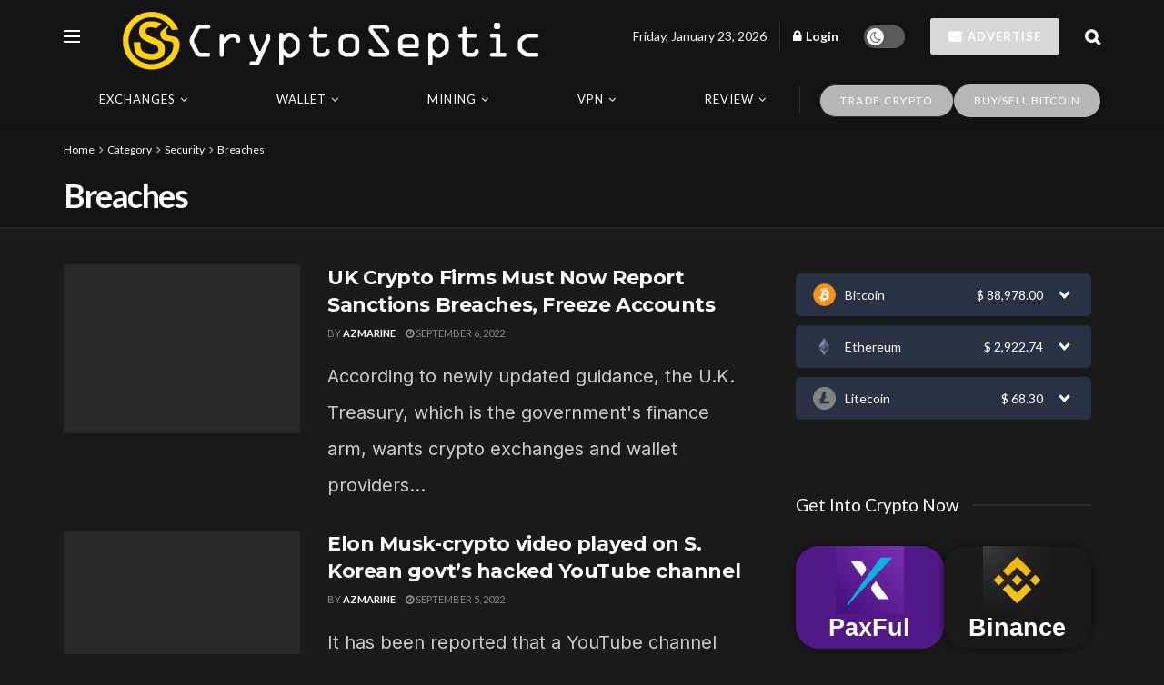

--- FILE ---
content_type: text/html; charset=UTF-8
request_url: https://cryptoseptic.com/category/security/breaches/
body_size: 41921
content:
<!doctype html>
<!--[if lt IE 7]> <html class="no-js lt-ie9 lt-ie8 lt-ie7" lang="en-US"> <![endif]-->
<!--[if IE 7]>    <html class="no-js lt-ie9 lt-ie8" lang="en-US"> <![endif]-->
<!--[if IE 8]>    <html class="no-js lt-ie9" lang="en-US"> <![endif]-->
<!--[if IE 9]>    <html class="no-js lt-ie10" lang="en-US"> <![endif]-->
<!--[if gt IE 8]><!--> <html class="no-js" lang="en-US"> <!--<![endif]-->
<head>
    <meta http-equiv="Content-Type" content="text/html; charset=UTF-8" />
    <meta name='viewport' content='width=device-width, initial-scale=1, user-scalable=yes' />
    <link rel="profile" href="http://gmpg.org/xfn/11" />
    <link rel="pingback" href="https://cryptoseptic.com/xmlrpc.php" />
    <meta name='robots' content='index, follow, max-image-preview:large, max-snippet:-1, max-video-preview:-1' />
<meta property="og:type" content="website">
<meta property="og:title" content="UK Crypto Firms Must Now Report Sanctions Breaches, Freeze Accounts">
<meta property="og:site_name" content="CryptoSeptic">
<meta property="og:description" content="According to newly updated guidance, the U.K. Treasury, which is the government&#039;s finance arm, wants crypto exchanges and wallet providers">
<meta property="og:url" content="https://cryptoseptic.com/category/security/breaches">
<meta property="og:locale" content="en_US">
<meta property="og:image" content="https://cryptoseptic.com/wp-content/uploads/2022/09/UK-Crypto-Bitcoin-UK-Review-CryptoSeptic.png">
<meta property="og:image:height" content="740">
<meta property="og:image:width" content="1200">
<meta name="twitter:card" content="summary">
<meta name="twitter:url" content="https://cryptoseptic.com/category/security/breaches">
<meta name="twitter:title" content="UK Crypto Firms Must Now Report Sanctions Breaches, Freeze Accounts">
<meta name="twitter:description" content="According to newly updated guidance, the U.K. Treasury, which is the government&#039;s finance arm, wants crypto exchanges and wallet providers">
<meta name="twitter:image:src" content="https://cryptoseptic.com/wp-content/uploads/2022/09/UK-Crypto-Bitcoin-UK-Review-CryptoSeptic.png">
<meta name="twitter:image:width" content="1200">
<meta name="twitter:image:height" content="740">
<meta name="twitter:site" content="https://cryptoseptic.com/go/twitter/">
			<script type="text/javascript">
			  var jnews_ajax_url = '/?ajax-request=jnews'
			</script>
			<script type="text/javascript">;window.jnews=window.jnews||{},window.jnews.library=window.jnews.library||{},window.jnews.library=function(){"use strict";var e=this;e.win=window,e.doc=document,e.noop=function(){},e.globalBody=e.doc.getElementsByTagName("body")[0],e.globalBody=e.globalBody?e.globalBody:e.doc,e.win.jnewsDataStorage=e.win.jnewsDataStorage||{_storage:new WeakMap,put:function(e,t,n){this._storage.has(e)||this._storage.set(e,new Map),this._storage.get(e).set(t,n)},get:function(e,t){return this._storage.get(e).get(t)},has:function(e,t){return this._storage.has(e)&&this._storage.get(e).has(t)},remove:function(e,t){var n=this._storage.get(e).delete(t);return 0===!this._storage.get(e).size&&this._storage.delete(e),n}},e.windowWidth=function(){return e.win.innerWidth||e.docEl.clientWidth||e.globalBody.clientWidth},e.windowHeight=function(){return e.win.innerHeight||e.docEl.clientHeight||e.globalBody.clientHeight},e.requestAnimationFrame=e.win.requestAnimationFrame||e.win.webkitRequestAnimationFrame||e.win.mozRequestAnimationFrame||e.win.msRequestAnimationFrame||window.oRequestAnimationFrame||function(e){return setTimeout(e,1e3/60)},e.cancelAnimationFrame=e.win.cancelAnimationFrame||e.win.webkitCancelAnimationFrame||e.win.webkitCancelRequestAnimationFrame||e.win.mozCancelAnimationFrame||e.win.msCancelRequestAnimationFrame||e.win.oCancelRequestAnimationFrame||function(e){clearTimeout(e)},e.classListSupport="classList"in document.createElement("_"),e.hasClass=e.classListSupport?function(e,t){return e.classList.contains(t)}:function(e,t){return e.className.indexOf(t)>=0},e.addClass=e.classListSupport?function(t,n){e.hasClass(t,n)||t.classList.add(n)}:function(t,n){e.hasClass(t,n)||(t.className+=" "+n)},e.removeClass=e.classListSupport?function(t,n){e.hasClass(t,n)&&t.classList.remove(n)}:function(t,n){e.hasClass(t,n)&&(t.className=t.className.replace(n,""))},e.objKeys=function(e){var t=[];for(var n in e)Object.prototype.hasOwnProperty.call(e,n)&&t.push(n);return t},e.isObjectSame=function(e,t){var n=!0;return JSON.stringify(e)!==JSON.stringify(t)&&(n=!1),n},e.extend=function(){for(var e,t,n,o=arguments[0]||{},i=1,a=arguments.length;i<a;i++)if(null!==(e=arguments[i]))for(t in e)o!==(n=e[t])&&void 0!==n&&(o[t]=n);return o},e.dataStorage=e.win.jnewsDataStorage,e.isVisible=function(e){return 0!==e.offsetWidth&&0!==e.offsetHeight||e.getBoundingClientRect().length},e.getHeight=function(e){return e.offsetHeight||e.clientHeight||e.getBoundingClientRect().height},e.getWidth=function(e){return e.offsetWidth||e.clientWidth||e.getBoundingClientRect().width},e.supportsPassive=!1;try{var t=Object.defineProperty({},"passive",{get:function(){e.supportsPassive=!0}});"createEvent"in e.doc?e.win.addEventListener("test",null,t):"fireEvent"in e.doc&&e.win.attachEvent("test",null)}catch(e){}e.passiveOption=!!e.supportsPassive&&{passive:!0},e.setStorage=function(e,t){e="jnews-"+e;var n={expired:Math.floor(((new Date).getTime()+432e5)/1e3)};t=Object.assign(n,t);localStorage.setItem(e,JSON.stringify(t))},e.getStorage=function(e){e="jnews-"+e;var t=localStorage.getItem(e);return null!==t&&0<t.length?JSON.parse(localStorage.getItem(e)):{}},e.expiredStorage=function(){var t,n="jnews-";for(var o in localStorage)o.indexOf(n)>-1&&"undefined"!==(t=e.getStorage(o.replace(n,""))).expired&&t.expired<Math.floor((new Date).getTime()/1e3)&&localStorage.removeItem(o)},e.addEvents=function(t,n,o){for(var i in n){var a=["touchstart","touchmove"].indexOf(i)>=0&&!o&&e.passiveOption;"createEvent"in e.doc?t.addEventListener(i,n[i],a):"fireEvent"in e.doc&&t.attachEvent("on"+i,n[i])}},e.removeEvents=function(t,n){for(var o in n)"createEvent"in e.doc?t.removeEventListener(o,n[o]):"fireEvent"in e.doc&&t.detachEvent("on"+o,n[o])},e.triggerEvents=function(t,n,o){var i;o=o||{detail:null};return"createEvent"in e.doc?(!(i=e.doc.createEvent("CustomEvent")||new CustomEvent(n)).initCustomEvent||i.initCustomEvent(n,!0,!1,o),void t.dispatchEvent(i)):"fireEvent"in e.doc?((i=e.doc.createEventObject()).eventType=n,void t.fireEvent("on"+i.eventType,i)):void 0},e.getParents=function(t,n){void 0===n&&(n=e.doc);for(var o=[],i=t.parentNode,a=!1;!a;)if(i){var r=i;r.querySelectorAll(n).length?a=!0:(o.push(r),i=r.parentNode)}else o=[],a=!0;return o},e.forEach=function(e,t,n){for(var o=0,i=e.length;o<i;o++)t.call(n,e[o],o)},e.getText=function(e){return e.innerText||e.textContent},e.setText=function(e,t){var n="object"==typeof t?t.innerText||t.textContent:t;e.innerText&&(e.innerText=n),e.textContent&&(e.textContent=n)},e.httpBuildQuery=function(t){return e.objKeys(t).reduce(function t(n){var o=arguments.length>1&&void 0!==arguments[1]?arguments[1]:null;return function(i,a){var r=n[a];a=encodeURIComponent(a);var s=o?"".concat(o,"[").concat(a,"]"):a;return null==r||"function"==typeof r?(i.push("".concat(s,"=")),i):["number","boolean","string"].includes(typeof r)?(i.push("".concat(s,"=").concat(encodeURIComponent(r))),i):(i.push(e.objKeys(r).reduce(t(r,s),[]).join("&")),i)}}(t),[]).join("&")},e.get=function(t,n,o,i){return o="function"==typeof o?o:e.noop,e.ajax("GET",t,n,o,i)},e.post=function(t,n,o,i){return o="function"==typeof o?o:e.noop,e.ajax("POST",t,n,o,i)},e.ajax=function(t,n,o,i,a){var r=new XMLHttpRequest,s=n,c=e.httpBuildQuery(o);if(t=-1!=["GET","POST"].indexOf(t)?t:"GET",r.open(t,s+("GET"==t?"?"+c:""),!0),"POST"==t&&r.setRequestHeader("Content-type","application/x-www-form-urlencoded"),r.setRequestHeader("X-Requested-With","XMLHttpRequest"),r.onreadystatechange=function(){4===r.readyState&&200<=r.status&&300>r.status&&"function"==typeof i&&i.call(void 0,r.response)},void 0!==a&&!a){return{xhr:r,send:function(){r.send("POST"==t?c:null)}}}return r.send("POST"==t?c:null),{xhr:r}},e.scrollTo=function(t,n,o){function i(e,t,n){this.start=this.position(),this.change=e-this.start,this.currentTime=0,this.increment=20,this.duration=void 0===n?500:n,this.callback=t,this.finish=!1,this.animateScroll()}return Math.easeInOutQuad=function(e,t,n,o){return(e/=o/2)<1?n/2*e*e+t:-n/2*(--e*(e-2)-1)+t},i.prototype.stop=function(){this.finish=!0},i.prototype.move=function(t){e.doc.documentElement.scrollTop=t,e.globalBody.parentNode.scrollTop=t,e.globalBody.scrollTop=t},i.prototype.position=function(){return e.doc.documentElement.scrollTop||e.globalBody.parentNode.scrollTop||e.globalBody.scrollTop},i.prototype.animateScroll=function(){this.currentTime+=this.increment;var t=Math.easeInOutQuad(this.currentTime,this.start,this.change,this.duration);this.move(t),this.currentTime<this.duration&&!this.finish?e.requestAnimationFrame.call(e.win,this.animateScroll.bind(this)):this.callback&&"function"==typeof this.callback&&this.callback()},new i(t,n,o)},e.unwrap=function(t){var n,o=t;e.forEach(t,(function(e,t){n?n+=e:n=e})),o.replaceWith(n)},e.performance={start:function(e){performance.mark(e+"Start")},stop:function(e){performance.mark(e+"End"),performance.measure(e,e+"Start",e+"End")}},e.fps=function(){var t=0,n=0,o=0;!function(){var i=t=0,a=0,r=0,s=document.getElementById("fpsTable"),c=function(t){void 0===document.getElementsByTagName("body")[0]?e.requestAnimationFrame.call(e.win,(function(){c(t)})):document.getElementsByTagName("body")[0].appendChild(t)};null===s&&((s=document.createElement("div")).style.position="fixed",s.style.top="120px",s.style.left="10px",s.style.width="100px",s.style.height="20px",s.style.border="1px solid black",s.style.fontSize="11px",s.style.zIndex="100000",s.style.backgroundColor="white",s.id="fpsTable",c(s));var l=function(){o++,n=Date.now(),(a=(o/(r=(n-t)/1e3)).toPrecision(2))!=i&&(i=a,s.innerHTML=i+"fps"),1<r&&(t=n,o=0),e.requestAnimationFrame.call(e.win,l)};l()}()},e.instr=function(e,t){for(var n=0;n<t.length;n++)if(-1!==e.toLowerCase().indexOf(t[n].toLowerCase()))return!0},e.winLoad=function(t,n){function o(o){if("complete"===e.doc.readyState||"interactive"===e.doc.readyState)return!o||n?setTimeout(t,n||1):t(o),1}o()||e.addEvents(e.win,{load:o})},e.docReady=function(t,n){function o(o){if("complete"===e.doc.readyState||"interactive"===e.doc.readyState)return!o||n?setTimeout(t,n||1):t(o),1}o()||e.addEvents(e.doc,{DOMContentLoaded:o})},e.fireOnce=function(){e.docReady((function(){e.assets=e.assets||[],e.assets.length&&(e.boot(),e.load_assets())}),50)},e.boot=function(){e.length&&e.doc.querySelectorAll("style[media]").forEach((function(e){"not all"==e.getAttribute("media")&&e.removeAttribute("media")}))},e.create_js=function(t,n){var o=e.doc.createElement("script");switch(o.setAttribute("src",t),n){case"defer":o.setAttribute("defer",!0);break;case"async":o.setAttribute("async",!0);break;case"deferasync":o.setAttribute("defer",!0),o.setAttribute("async",!0)}e.globalBody.appendChild(o)},e.load_assets=function(){"object"==typeof e.assets&&e.forEach(e.assets.slice(0),(function(t,n){var o="";t.defer&&(o+="defer"),t.async&&(o+="async"),e.create_js(t.url,o);var i=e.assets.indexOf(t);i>-1&&e.assets.splice(i,1)})),e.assets=jnewsoption.au_scripts=window.jnewsads=[]},e.setCookie=function(e,t,n){var o="";if(n){var i=new Date;i.setTime(i.getTime()+24*n*60*60*1e3),o="; expires="+i.toUTCString()}document.cookie=e+"="+(t||"")+o+"; path=/"},e.getCookie=function(e){for(var t=e+"=",n=document.cookie.split(";"),o=0;o<n.length;o++){for(var i=n[o];" "==i.charAt(0);)i=i.substring(1,i.length);if(0==i.indexOf(t))return i.substring(t.length,i.length)}return null},e.eraseCookie=function(e){document.cookie=e+"=; Path=/; Expires=Thu, 01 Jan 1970 00:00:01 GMT;"},e.docReady((function(){e.globalBody=e.globalBody==e.doc?e.doc.getElementsByTagName("body")[0]:e.globalBody,e.globalBody=e.globalBody?e.globalBody:e.doc})),e.winLoad((function(){e.winLoad((function(){var t=!1;if(void 0!==window.jnewsadmin)if(void 0!==window.file_version_checker){var n=e.objKeys(window.file_version_checker);n.length?n.forEach((function(e){t||"10.0.4"===window.file_version_checker[e]||(t=!0)})):t=!0}else t=!0;t&&(window.jnewsHelper.getMessage(),window.jnewsHelper.getNotice())}),2500)}))},window.jnews.library=new window.jnews.library;</script><script type="module">;/*! instant.page v5.1.1 - (C) 2019-2020 Alexandre Dieulot - https://instant.page/license */
let t,e;const n=new Set,o=document.createElement("link"),i=o.relList&&o.relList.supports&&o.relList.supports("prefetch")&&window.IntersectionObserver&&"isIntersecting"in IntersectionObserverEntry.prototype,s="instantAllowQueryString"in document.body.dataset,a="instantAllowExternalLinks"in document.body.dataset,r="instantWhitelist"in document.body.dataset,c="instantMousedownShortcut"in document.body.dataset,d=1111;let l=65,u=!1,f=!1,m=!1;if("instantIntensity"in document.body.dataset){const t=document.body.dataset.instantIntensity;if("mousedown"==t.substr(0,"mousedown".length))u=!0,"mousedown-only"==t&&(f=!0);else if("viewport"==t.substr(0,"viewport".length))navigator.connection&&(navigator.connection.saveData||navigator.connection.effectiveType&&navigator.connection.effectiveType.includes("2g"))||("viewport"==t?document.documentElement.clientWidth*document.documentElement.clientHeight<45e4&&(m=!0):"viewport-all"==t&&(m=!0));else{const e=parseInt(t);isNaN(e)||(l=e)}}if(i){const n={capture:!0,passive:!0};if(f||document.addEventListener("touchstart",(function(t){e=performance.now();const n=t.target.closest("a");h(n)&&v(n.href)}),n),u?c||document.addEventListener("mousedown",(function(t){const e=t.target.closest("a");h(e)&&v(e.href)}),n):document.addEventListener("mouseover",(function(n){if(performance.now()-e<d)return;if(!("closest"in n.target))return;const o=n.target.closest("a");h(o)&&(o.addEventListener("mouseout",p,{passive:!0}),t=setTimeout((()=>{v(o.href),t=void 0}),l))}),n),c&&document.addEventListener("mousedown",(function(t){if(performance.now()-e<d)return;const n=t.target.closest("a");if(t.which>1||t.metaKey||t.ctrlKey)return;if(!n)return;n.addEventListener("click",(function(t){1337!=t.detail&&t.preventDefault()}),{capture:!0,passive:!1,once:!0});const o=new MouseEvent("click",{view:window,bubbles:!0,cancelable:!1,detail:1337});n.dispatchEvent(o)}),n),m){let t;(t=window.requestIdleCallback?t=>{requestIdleCallback(t,{timeout:1500})}:t=>{t()})((()=>{const t=new IntersectionObserver((e=>{e.forEach((e=>{if(e.isIntersecting){const n=e.target;t.unobserve(n),v(n.href)}}))}));document.querySelectorAll("a").forEach((e=>{h(e)&&t.observe(e)}))}))}}function p(e){e.relatedTarget&&e.target.closest("a")==e.relatedTarget.closest("a")||t&&(clearTimeout(t),t=void 0)}function h(t){if(t&&t.href&&(!r||"instant"in t.dataset)&&(a||t.origin==location.origin||"instant"in t.dataset)&&["http:","https:"].includes(t.protocol)&&("http:"!=t.protocol||"https:"!=location.protocol)&&(s||!t.search||"instant"in t.dataset)&&!(t.hash&&t.pathname+t.search==location.pathname+location.search||"noInstant"in t.dataset))return!0}function v(t){if(n.has(t))return;const e=document.createElement("link");e.rel="prefetch",e.href=t,document.head.appendChild(e),n.add(t)}</script>
	<!-- This site is optimized with the Yoast SEO plugin v25.6 - https://yoast.com/wordpress/plugins/seo/ -->
	<title>Breaches Archives - CryptoSeptic</title>
	<link rel="canonical" href="https://cryptoseptic.com/category/security/breaches/" />
	<meta property="og:locale" content="en_US" />
	<meta property="og:type" content="article" />
	<meta property="og:title" content="Breaches Archives - CryptoSeptic" />
	<meta property="og:url" content="https://cryptoseptic.com/category/security/breaches/" />
	<meta property="og:site_name" content="CryptoSeptic" />
	<meta name="twitter:card" content="summary_large_image" />
	<script type="application/ld+json" class="yoast-schema-graph">{"@context":"https://schema.org","@graph":[{"@type":"CollectionPage","@id":"https://cryptoseptic.com/category/security/breaches/","url":"https://cryptoseptic.com/category/security/breaches/","name":"Breaches Archives - CryptoSeptic","isPartOf":{"@id":"https://cryptoseptic.com/#website"},"primaryImageOfPage":{"@id":"https://cryptoseptic.com/category/security/breaches/#primaryimage"},"image":{"@id":"https://cryptoseptic.com/category/security/breaches/#primaryimage"},"thumbnailUrl":"https://cryptoseptic.com/wp-content/uploads/2022/09/UK-Crypto-Bitcoin-UK-Review-CryptoSeptic.png","breadcrumb":{"@id":"https://cryptoseptic.com/category/security/breaches/#breadcrumb"},"inLanguage":"en-US"},{"@type":"ImageObject","inLanguage":"en-US","@id":"https://cryptoseptic.com/category/security/breaches/#primaryimage","url":"https://cryptoseptic.com/wp-content/uploads/2022/09/UK-Crypto-Bitcoin-UK-Review-CryptoSeptic.png","contentUrl":"https://cryptoseptic.com/wp-content/uploads/2022/09/UK-Crypto-Bitcoin-UK-Review-CryptoSeptic.png","width":1200,"height":740,"caption":"UK Crypto Bitcoin UK Review CryptoSeptic"},{"@type":"BreadcrumbList","@id":"https://cryptoseptic.com/category/security/breaches/#breadcrumb","itemListElement":[{"@type":"ListItem","position":1,"name":"Home","item":"https://cryptoseptic.com/"},{"@type":"ListItem","position":2,"name":"Security","item":"https://cryptoseptic.com/category/security/"},{"@type":"ListItem","position":3,"name":"Breaches"}]},{"@type":"WebSite","@id":"https://cryptoseptic.com/#website","url":"https://cryptoseptic.com/","name":"CryptoSeptic","description":"Crypto Universe is Right Here","potentialAction":[{"@type":"SearchAction","target":{"@type":"EntryPoint","urlTemplate":"https://cryptoseptic.com/?s={search_term_string}"},"query-input":{"@type":"PropertyValueSpecification","valueRequired":true,"valueName":"search_term_string"}}],"inLanguage":"en-US"}]}</script>
	<!-- / Yoast SEO plugin. -->


<link rel='dns-prefetch' href='//cdnjs.cloudflare.com' />
<link rel='dns-prefetch' href='//fonts.googleapis.com' />
<link rel='dns-prefetch' href='//www.googletagmanager.com' />
<link rel='preconnect' href='https://fonts.gstatic.com' />
<link rel="alternate" type="application/rss+xml" title="CryptoSeptic &raquo; Feed" href="https://cryptoseptic.com/feed/" />
<link rel="alternate" type="application/rss+xml" title="CryptoSeptic &raquo; Comments Feed" href="https://cryptoseptic.com/comments/feed/" />
<link rel="alternate" type="application/rss+xml" title="CryptoSeptic &raquo; Breaches Category Feed" href="https://cryptoseptic.com/category/security/breaches/feed/" />
<script type="text/javascript">
/* <![CDATA[ */
window._wpemojiSettings = {"baseUrl":"https:\/\/s.w.org\/images\/core\/emoji\/15.0.3\/72x72\/","ext":".png","svgUrl":"https:\/\/s.w.org\/images\/core\/emoji\/15.0.3\/svg\/","svgExt":".svg","source":{"concatemoji":"https:\/\/cryptoseptic.com\/wp-includes\/js\/wp-emoji-release.min.js?ver=6.6.4"}};
/*! This file is auto-generated */
!function(i,n){var o,s,e;function c(e){try{var t={supportTests:e,timestamp:(new Date).valueOf()};sessionStorage.setItem(o,JSON.stringify(t))}catch(e){}}function p(e,t,n){e.clearRect(0,0,e.canvas.width,e.canvas.height),e.fillText(t,0,0);var t=new Uint32Array(e.getImageData(0,0,e.canvas.width,e.canvas.height).data),r=(e.clearRect(0,0,e.canvas.width,e.canvas.height),e.fillText(n,0,0),new Uint32Array(e.getImageData(0,0,e.canvas.width,e.canvas.height).data));return t.every(function(e,t){return e===r[t]})}function u(e,t,n){switch(t){case"flag":return n(e,"\ud83c\udff3\ufe0f\u200d\u26a7\ufe0f","\ud83c\udff3\ufe0f\u200b\u26a7\ufe0f")?!1:!n(e,"\ud83c\uddfa\ud83c\uddf3","\ud83c\uddfa\u200b\ud83c\uddf3")&&!n(e,"\ud83c\udff4\udb40\udc67\udb40\udc62\udb40\udc65\udb40\udc6e\udb40\udc67\udb40\udc7f","\ud83c\udff4\u200b\udb40\udc67\u200b\udb40\udc62\u200b\udb40\udc65\u200b\udb40\udc6e\u200b\udb40\udc67\u200b\udb40\udc7f");case"emoji":return!n(e,"\ud83d\udc26\u200d\u2b1b","\ud83d\udc26\u200b\u2b1b")}return!1}function f(e,t,n){var r="undefined"!=typeof WorkerGlobalScope&&self instanceof WorkerGlobalScope?new OffscreenCanvas(300,150):i.createElement("canvas"),a=r.getContext("2d",{willReadFrequently:!0}),o=(a.textBaseline="top",a.font="600 32px Arial",{});return e.forEach(function(e){o[e]=t(a,e,n)}),o}function t(e){var t=i.createElement("script");t.src=e,t.defer=!0,i.head.appendChild(t)}"undefined"!=typeof Promise&&(o="wpEmojiSettingsSupports",s=["flag","emoji"],n.supports={everything:!0,everythingExceptFlag:!0},e=new Promise(function(e){i.addEventListener("DOMContentLoaded",e,{once:!0})}),new Promise(function(t){var n=function(){try{var e=JSON.parse(sessionStorage.getItem(o));if("object"==typeof e&&"number"==typeof e.timestamp&&(new Date).valueOf()<e.timestamp+604800&&"object"==typeof e.supportTests)return e.supportTests}catch(e){}return null}();if(!n){if("undefined"!=typeof Worker&&"undefined"!=typeof OffscreenCanvas&&"undefined"!=typeof URL&&URL.createObjectURL&&"undefined"!=typeof Blob)try{var e="postMessage("+f.toString()+"("+[JSON.stringify(s),u.toString(),p.toString()].join(",")+"));",r=new Blob([e],{type:"text/javascript"}),a=new Worker(URL.createObjectURL(r),{name:"wpTestEmojiSupports"});return void(a.onmessage=function(e){c(n=e.data),a.terminate(),t(n)})}catch(e){}c(n=f(s,u,p))}t(n)}).then(function(e){for(var t in e)n.supports[t]=e[t],n.supports.everything=n.supports.everything&&n.supports[t],"flag"!==t&&(n.supports.everythingExceptFlag=n.supports.everythingExceptFlag&&n.supports[t]);n.supports.everythingExceptFlag=n.supports.everythingExceptFlag&&!n.supports.flag,n.DOMReady=!1,n.readyCallback=function(){n.DOMReady=!0}}).then(function(){return e}).then(function(){var e;n.supports.everything||(n.readyCallback(),(e=n.source||{}).concatemoji?t(e.concatemoji):e.wpemoji&&e.twemoji&&(t(e.twemoji),t(e.wpemoji)))}))}((window,document),window._wpemojiSettings);
/* ]]> */
</script>

<style id='wp-emoji-styles-inline-css' type='text/css'>

	img.wp-smiley, img.emoji {
		display: inline !important;
		border: none !important;
		box-shadow: none !important;
		height: 1em !important;
		width: 1em !important;
		margin: 0 0.07em !important;
		vertical-align: -0.1em !important;
		background: none !important;
		padding: 0 !important;
	}
</style>
<link rel='stylesheet' id='wp-block-library-css' href='https://cryptoseptic.com/wp-includes/css/dist/block-library/style.min.css?ver=6.6.4' type='text/css' media='all' />
<style id='classic-theme-styles-inline-css' type='text/css'>
/*! This file is auto-generated */
.wp-block-button__link{color:#fff;background-color:#32373c;border-radius:9999px;box-shadow:none;text-decoration:none;padding:calc(.667em + 2px) calc(1.333em + 2px);font-size:1.125em}.wp-block-file__button{background:#32373c;color:#fff;text-decoration:none}
</style>
<style id='global-styles-inline-css' type='text/css'>
:root{--wp--preset--aspect-ratio--square: 1;--wp--preset--aspect-ratio--4-3: 4/3;--wp--preset--aspect-ratio--3-4: 3/4;--wp--preset--aspect-ratio--3-2: 3/2;--wp--preset--aspect-ratio--2-3: 2/3;--wp--preset--aspect-ratio--16-9: 16/9;--wp--preset--aspect-ratio--9-16: 9/16;--wp--preset--color--black: #000000;--wp--preset--color--cyan-bluish-gray: #abb8c3;--wp--preset--color--white: #ffffff;--wp--preset--color--pale-pink: #f78da7;--wp--preset--color--vivid-red: #cf2e2e;--wp--preset--color--luminous-vivid-orange: #ff6900;--wp--preset--color--luminous-vivid-amber: #fcb900;--wp--preset--color--light-green-cyan: #7bdcb5;--wp--preset--color--vivid-green-cyan: #00d084;--wp--preset--color--pale-cyan-blue: #8ed1fc;--wp--preset--color--vivid-cyan-blue: #0693e3;--wp--preset--color--vivid-purple: #9b51e0;--wp--preset--gradient--vivid-cyan-blue-to-vivid-purple: linear-gradient(135deg,rgba(6,147,227,1) 0%,rgb(155,81,224) 100%);--wp--preset--gradient--light-green-cyan-to-vivid-green-cyan: linear-gradient(135deg,rgb(122,220,180) 0%,rgb(0,208,130) 100%);--wp--preset--gradient--luminous-vivid-amber-to-luminous-vivid-orange: linear-gradient(135deg,rgba(252,185,0,1) 0%,rgba(255,105,0,1) 100%);--wp--preset--gradient--luminous-vivid-orange-to-vivid-red: linear-gradient(135deg,rgba(255,105,0,1) 0%,rgb(207,46,46) 100%);--wp--preset--gradient--very-light-gray-to-cyan-bluish-gray: linear-gradient(135deg,rgb(238,238,238) 0%,rgb(169,184,195) 100%);--wp--preset--gradient--cool-to-warm-spectrum: linear-gradient(135deg,rgb(74,234,220) 0%,rgb(151,120,209) 20%,rgb(207,42,186) 40%,rgb(238,44,130) 60%,rgb(251,105,98) 80%,rgb(254,248,76) 100%);--wp--preset--gradient--blush-light-purple: linear-gradient(135deg,rgb(255,206,236) 0%,rgb(152,150,240) 100%);--wp--preset--gradient--blush-bordeaux: linear-gradient(135deg,rgb(254,205,165) 0%,rgb(254,45,45) 50%,rgb(107,0,62) 100%);--wp--preset--gradient--luminous-dusk: linear-gradient(135deg,rgb(255,203,112) 0%,rgb(199,81,192) 50%,rgb(65,88,208) 100%);--wp--preset--gradient--pale-ocean: linear-gradient(135deg,rgb(255,245,203) 0%,rgb(182,227,212) 50%,rgb(51,167,181) 100%);--wp--preset--gradient--electric-grass: linear-gradient(135deg,rgb(202,248,128) 0%,rgb(113,206,126) 100%);--wp--preset--gradient--midnight: linear-gradient(135deg,rgb(2,3,129) 0%,rgb(40,116,252) 100%);--wp--preset--font-size--small: 13px;--wp--preset--font-size--medium: 20px;--wp--preset--font-size--large: 36px;--wp--preset--font-size--x-large: 42px;--wp--preset--spacing--20: 0.44rem;--wp--preset--spacing--30: 0.67rem;--wp--preset--spacing--40: 1rem;--wp--preset--spacing--50: 1.5rem;--wp--preset--spacing--60: 2.25rem;--wp--preset--spacing--70: 3.38rem;--wp--preset--spacing--80: 5.06rem;--wp--preset--shadow--natural: 6px 6px 9px rgba(0, 0, 0, 0.2);--wp--preset--shadow--deep: 12px 12px 50px rgba(0, 0, 0, 0.4);--wp--preset--shadow--sharp: 6px 6px 0px rgba(0, 0, 0, 0.2);--wp--preset--shadow--outlined: 6px 6px 0px -3px rgba(255, 255, 255, 1), 6px 6px rgba(0, 0, 0, 1);--wp--preset--shadow--crisp: 6px 6px 0px rgba(0, 0, 0, 1);}:where(.is-layout-flex){gap: 0.5em;}:where(.is-layout-grid){gap: 0.5em;}body .is-layout-flex{display: flex;}.is-layout-flex{flex-wrap: wrap;align-items: center;}.is-layout-flex > :is(*, div){margin: 0;}body .is-layout-grid{display: grid;}.is-layout-grid > :is(*, div){margin: 0;}:where(.wp-block-columns.is-layout-flex){gap: 2em;}:where(.wp-block-columns.is-layout-grid){gap: 2em;}:where(.wp-block-post-template.is-layout-flex){gap: 1.25em;}:where(.wp-block-post-template.is-layout-grid){gap: 1.25em;}.has-black-color{color: var(--wp--preset--color--black) !important;}.has-cyan-bluish-gray-color{color: var(--wp--preset--color--cyan-bluish-gray) !important;}.has-white-color{color: var(--wp--preset--color--white) !important;}.has-pale-pink-color{color: var(--wp--preset--color--pale-pink) !important;}.has-vivid-red-color{color: var(--wp--preset--color--vivid-red) !important;}.has-luminous-vivid-orange-color{color: var(--wp--preset--color--luminous-vivid-orange) !important;}.has-luminous-vivid-amber-color{color: var(--wp--preset--color--luminous-vivid-amber) !important;}.has-light-green-cyan-color{color: var(--wp--preset--color--light-green-cyan) !important;}.has-vivid-green-cyan-color{color: var(--wp--preset--color--vivid-green-cyan) !important;}.has-pale-cyan-blue-color{color: var(--wp--preset--color--pale-cyan-blue) !important;}.has-vivid-cyan-blue-color{color: var(--wp--preset--color--vivid-cyan-blue) !important;}.has-vivid-purple-color{color: var(--wp--preset--color--vivid-purple) !important;}.has-black-background-color{background-color: var(--wp--preset--color--black) !important;}.has-cyan-bluish-gray-background-color{background-color: var(--wp--preset--color--cyan-bluish-gray) !important;}.has-white-background-color{background-color: var(--wp--preset--color--white) !important;}.has-pale-pink-background-color{background-color: var(--wp--preset--color--pale-pink) !important;}.has-vivid-red-background-color{background-color: var(--wp--preset--color--vivid-red) !important;}.has-luminous-vivid-orange-background-color{background-color: var(--wp--preset--color--luminous-vivid-orange) !important;}.has-luminous-vivid-amber-background-color{background-color: var(--wp--preset--color--luminous-vivid-amber) !important;}.has-light-green-cyan-background-color{background-color: var(--wp--preset--color--light-green-cyan) !important;}.has-vivid-green-cyan-background-color{background-color: var(--wp--preset--color--vivid-green-cyan) !important;}.has-pale-cyan-blue-background-color{background-color: var(--wp--preset--color--pale-cyan-blue) !important;}.has-vivid-cyan-blue-background-color{background-color: var(--wp--preset--color--vivid-cyan-blue) !important;}.has-vivid-purple-background-color{background-color: var(--wp--preset--color--vivid-purple) !important;}.has-black-border-color{border-color: var(--wp--preset--color--black) !important;}.has-cyan-bluish-gray-border-color{border-color: var(--wp--preset--color--cyan-bluish-gray) !important;}.has-white-border-color{border-color: var(--wp--preset--color--white) !important;}.has-pale-pink-border-color{border-color: var(--wp--preset--color--pale-pink) !important;}.has-vivid-red-border-color{border-color: var(--wp--preset--color--vivid-red) !important;}.has-luminous-vivid-orange-border-color{border-color: var(--wp--preset--color--luminous-vivid-orange) !important;}.has-luminous-vivid-amber-border-color{border-color: var(--wp--preset--color--luminous-vivid-amber) !important;}.has-light-green-cyan-border-color{border-color: var(--wp--preset--color--light-green-cyan) !important;}.has-vivid-green-cyan-border-color{border-color: var(--wp--preset--color--vivid-green-cyan) !important;}.has-pale-cyan-blue-border-color{border-color: var(--wp--preset--color--pale-cyan-blue) !important;}.has-vivid-cyan-blue-border-color{border-color: var(--wp--preset--color--vivid-cyan-blue) !important;}.has-vivid-purple-border-color{border-color: var(--wp--preset--color--vivid-purple) !important;}.has-vivid-cyan-blue-to-vivid-purple-gradient-background{background: var(--wp--preset--gradient--vivid-cyan-blue-to-vivid-purple) !important;}.has-light-green-cyan-to-vivid-green-cyan-gradient-background{background: var(--wp--preset--gradient--light-green-cyan-to-vivid-green-cyan) !important;}.has-luminous-vivid-amber-to-luminous-vivid-orange-gradient-background{background: var(--wp--preset--gradient--luminous-vivid-amber-to-luminous-vivid-orange) !important;}.has-luminous-vivid-orange-to-vivid-red-gradient-background{background: var(--wp--preset--gradient--luminous-vivid-orange-to-vivid-red) !important;}.has-very-light-gray-to-cyan-bluish-gray-gradient-background{background: var(--wp--preset--gradient--very-light-gray-to-cyan-bluish-gray) !important;}.has-cool-to-warm-spectrum-gradient-background{background: var(--wp--preset--gradient--cool-to-warm-spectrum) !important;}.has-blush-light-purple-gradient-background{background: var(--wp--preset--gradient--blush-light-purple) !important;}.has-blush-bordeaux-gradient-background{background: var(--wp--preset--gradient--blush-bordeaux) !important;}.has-luminous-dusk-gradient-background{background: var(--wp--preset--gradient--luminous-dusk) !important;}.has-pale-ocean-gradient-background{background: var(--wp--preset--gradient--pale-ocean) !important;}.has-electric-grass-gradient-background{background: var(--wp--preset--gradient--electric-grass) !important;}.has-midnight-gradient-background{background: var(--wp--preset--gradient--midnight) !important;}.has-small-font-size{font-size: var(--wp--preset--font-size--small) !important;}.has-medium-font-size{font-size: var(--wp--preset--font-size--medium) !important;}.has-large-font-size{font-size: var(--wp--preset--font-size--large) !important;}.has-x-large-font-size{font-size: var(--wp--preset--font-size--x-large) !important;}
:where(.wp-block-post-template.is-layout-flex){gap: 1.25em;}:where(.wp-block-post-template.is-layout-grid){gap: 1.25em;}
:where(.wp-block-columns.is-layout-flex){gap: 2em;}:where(.wp-block-columns.is-layout-grid){gap: 2em;}
:root :where(.wp-block-pullquote){font-size: 1.5em;line-height: 1.6;}
</style>
<link rel='stylesheet' id='elementor-frontend-css' href='https://cryptoseptic.com/wp-content/plugins/elementor/assets/css/frontend.min.css?ver=3.34.2' type='text/css' media='all' />
<link rel='stylesheet' id='jeg_customizer_font-css' href='//fonts.googleapis.com/css?family=Lato%3Aregular%2C700%7CMontserrat%3Aregular%2C700%7CInter%3A600%2Cregular&#038;display=swap&#038;ver=1.2.9' type='text/css' media='all' />
<link rel='stylesheet' id='font-awesome-css' href='https://cryptoseptic.com/wp-content/plugins/elementor/assets/lib/font-awesome/css/font-awesome.min.css?ver=4.7.0' type='text/css' media='all' />
<link rel='stylesheet' id='jnews-icon-css' href='https://cryptoseptic.com/wp-content/themes/jnews/assets/fonts/jegicon/jegicon.css?ver=11.0.8' type='text/css' media='all' />
<link rel='stylesheet' id='jscrollpane-css' href='https://cryptoseptic.com/wp-content/themes/jnews/assets/css/jquery.jscrollpane.css?ver=11.0.8' type='text/css' media='all' />
<link rel='stylesheet' id='oknav-css' href='https://cryptoseptic.com/wp-content/themes/jnews/assets/css/okayNav.css?ver=11.0.8' type='text/css' media='all' />
<link rel='stylesheet' id='magnific-popup-css' href='https://cryptoseptic.com/wp-content/themes/jnews/assets/css/magnific-popup.css?ver=11.0.8' type='text/css' media='all' />
<link rel='stylesheet' id='chosen-css' href='https://cryptoseptic.com/wp-content/themes/jnews/assets/css/chosen/chosen.css?ver=11.0.8' type='text/css' media='all' />
<link rel='stylesheet' id='jnews-main-css' href='https://cryptoseptic.com/wp-content/themes/jnews/assets/css/main.css?ver=11.0.8' type='text/css' media='all' />
<link rel='stylesheet' id='jnews-pages-css' href='https://cryptoseptic.com/wp-content/themes/jnews/assets/css/pages.css?ver=11.0.8' type='text/css' media='all' />
<link rel='stylesheet' id='jnews-single-css' href='https://cryptoseptic.com/wp-content/themes/jnews/assets/css/single.css?ver=11.0.8' type='text/css' media='all' />
<link rel='stylesheet' id='jnews-responsive-css' href='https://cryptoseptic.com/wp-content/themes/jnews/assets/css/responsive.css?ver=11.0.8' type='text/css' media='all' />
<link rel='stylesheet' id='jnews-pb-temp-css' href='https://cryptoseptic.com/wp-content/themes/jnews/assets/css/pb-temp.css?ver=11.0.8' type='text/css' media='all' />
<link rel='stylesheet' id='jnews-elementor-css' href='https://cryptoseptic.com/wp-content/themes/jnews/assets/css/elementor-frontend.css?ver=11.0.8' type='text/css' media='all' />
<link rel='stylesheet' id='jnews-style-css' href='https://cryptoseptic.com/wp-content/themes/jnews/style.css?ver=11.0.8' type='text/css' media='all' />
<link rel='stylesheet' id='jnews-darkmode-css' href='https://cryptoseptic.com/wp-content/themes/jnews/assets/css/darkmode.css?ver=11.0.8' type='text/css' media='all' />
<link rel='stylesheet' id='mcw-crypto-css' href='https://cryptoseptic.com/wp-content/plugins/massive-cryptocurrency-widgets/assets/public/css/style.css?ver=3.1.6' type='text/css' media='all' />
<link rel='stylesheet' id='mcw-crypto-select-css' href='https://cryptoseptic.com/wp-content/plugins/massive-cryptocurrency-widgets/assets/public/css/selectize.custom.css?ver=3.1.6' type='text/css' media='all' />
<link rel='stylesheet' id='mcw-crypto-datatable-css' href='https://cryptoseptic.com/wp-content/plugins/massive-cryptocurrency-widgets/assets/public/css/jquery.dataTables.min.css?ver=1.10.16' type='text/css' media='all' />
<script type="text/javascript" src="https://cryptoseptic.com/wp-includes/js/jquery/jquery.min.js?ver=3.7.1" id="jquery-core-js"></script>
<script type="text/javascript" src="https://cryptoseptic.com/wp-includes/js/jquery/jquery-migrate.min.js?ver=3.4.1" id="jquery-migrate-js"></script>
<link rel="https://api.w.org/" href="https://cryptoseptic.com/wp-json/" /><link rel="alternate" title="JSON" type="application/json" href="https://cryptoseptic.com/wp-json/wp/v2/categories/32" /><link rel="EditURI" type="application/rsd+xml" title="RSD" href="https://cryptoseptic.com/xmlrpc.php?rsd" />
<meta name="generator" content="Site Kit by Google 1.170.0" /><meta name="generator" content="Elementor 3.34.2; features: additional_custom_breakpoints; settings: css_print_method-external, google_font-enabled, font_display-auto">
      <meta name="onesignal" content="wordpress-plugin"/>
            <script>

      window.OneSignalDeferred = window.OneSignalDeferred || [];

      OneSignalDeferred.push(function(OneSignal) {
        var oneSignal_options = {};
        window._oneSignalInitOptions = oneSignal_options;

        oneSignal_options['serviceWorkerParam'] = { scope: '/wp-content/plugins/onesignal-free-web-push-notifications/sdk_files/push/onesignal/' };
oneSignal_options['serviceWorkerPath'] = 'OneSignalSDKWorker.js';

        OneSignal.Notifications.setDefaultUrl("https://cryptoseptic.com");

        oneSignal_options['wordpress'] = true;
oneSignal_options['appId'] = 'ba568ef3-8975-40eb-bb7f-a4a4cd6ea3c1';
oneSignal_options['allowLocalhostAsSecureOrigin'] = true;
oneSignal_options['welcomeNotification'] = { };
oneSignal_options['welcomeNotification']['title'] = "";
oneSignal_options['welcomeNotification']['message'] = "";
oneSignal_options['path'] = "https://cryptoseptic.com/wp-content/plugins/onesignal-free-web-push-notifications/sdk_files/";
oneSignal_options['promptOptions'] = { };
oneSignal_options['promptOptions']['actionMessage'] = "Exploring New Websites and Review, Are you Enjoying it?";
oneSignal_options['promptOptions']['acceptButtonText'] = "Yes, Looks Interesting";
oneSignal_options['promptOptions']['cancelButtonText'] = "No";
oneSignal_options['notifyButton'] = { };
oneSignal_options['notifyButton']['enable'] = true;
oneSignal_options['notifyButton']['position'] = 'bottom-left';
oneSignal_options['notifyButton']['theme'] = 'default';
oneSignal_options['notifyButton']['size'] = 'medium';
oneSignal_options['notifyButton']['showCredit'] = true;
oneSignal_options['notifyButton']['text'] = {};
              OneSignal.init(window._oneSignalInitOptions);
                    });

      function documentInitOneSignal() {
        var oneSignal_elements = document.getElementsByClassName("OneSignal-prompt");

        var oneSignalLinkClickHandler = function(event) { OneSignal.Notifications.requestPermission(); event.preventDefault(); };        for(var i = 0; i < oneSignal_elements.length; i++)
          oneSignal_elements[i].addEventListener('click', oneSignalLinkClickHandler, false);
      }

      if (document.readyState === 'complete') {
           documentInitOneSignal();
      }
      else {
           window.addEventListener("load", function(event){
               documentInitOneSignal();
          });
      }
    </script>
			<style>
				.e-con.e-parent:nth-of-type(n+4):not(.e-lazyloaded):not(.e-no-lazyload),
				.e-con.e-parent:nth-of-type(n+4):not(.e-lazyloaded):not(.e-no-lazyload) * {
					background-image: none !important;
				}
				@media screen and (max-height: 1024px) {
					.e-con.e-parent:nth-of-type(n+3):not(.e-lazyloaded):not(.e-no-lazyload),
					.e-con.e-parent:nth-of-type(n+3):not(.e-lazyloaded):not(.e-no-lazyload) * {
						background-image: none !important;
					}
				}
				@media screen and (max-height: 640px) {
					.e-con.e-parent:nth-of-type(n+2):not(.e-lazyloaded):not(.e-no-lazyload),
					.e-con.e-parent:nth-of-type(n+2):not(.e-lazyloaded):not(.e-no-lazyload) * {
						background-image: none !important;
					}
				}
			</style>
			<link rel="icon" href="https://cryptoseptic.com/wp-content/uploads/2022/08/cropped-CryptoSeptic-Icon-Logo-32x32.png" sizes="32x32" />
<link rel="icon" href="https://cryptoseptic.com/wp-content/uploads/2022/08/cropped-CryptoSeptic-Icon-Logo-192x192.png" sizes="192x192" />
<link rel="apple-touch-icon" href="https://cryptoseptic.com/wp-content/uploads/2022/08/cropped-CryptoSeptic-Icon-Logo-180x180.png" />
<meta name="msapplication-TileImage" content="https://cryptoseptic.com/wp-content/uploads/2022/08/cropped-CryptoSeptic-Icon-Logo-270x270.png" />
<script>
</script></head>
<body class="archive category category-breaches category-32 wp-embed-responsive jeg_toggle_dark jnews-dark-mode jnews jsc_normal elementor-default elementor-kit-219">

    
    
    <div class="jeg_ad jeg_ad_top jnews_header_top_ads">
        <div class='ads-wrapper  '></div>    </div>

    <!-- The Main Wrapper
    ============================================= -->
    <div class="jeg_viewport">

        
        <div class="jeg_header_wrapper">
            <div class="jeg_header_instagram_wrapper">
    </div>

<!-- HEADER -->
<div class="jeg_header normal">
    <div class="jeg_midbar jeg_container jeg_navbar_wrapper dark">
    <div class="container">
        <div class="jeg_nav_row">
            
                <div class="jeg_nav_col jeg_nav_left jeg_nav_normal">
                    <div class="item_wrap jeg_nav_aligncenter">
                        <div class="jeg_nav_item jeg_nav_icon">
    <a href="#" class="toggle_btn jeg_mobile_toggle">
    	<span></span><span></span><span></span>
    </a>
</div><div class="jeg_nav_item jeg_logo jeg_desktop_logo">
			<div class="site-title">
			<a href="https://cryptoseptic.com/" style="padding: 15px 10px 5px 2px;">
				<img class='jeg_logo_img' src="https://cryptoseptic.com/wp-content/uploads/2022/08/CryptoSeptic-Testing-Logo.png" srcset="https://cryptoseptic.com/wp-content/uploads/2022/08/CryptoSeptic-Testing-Logo.png 1x, https://cryptoseptic.com/wp-content/uploads/2022/08/CryptoSeptic-Testing-Logo.png 2x" alt="CryptoSeptic"data-light-src="https://cryptoseptic.com/wp-content/uploads/2022/08/CryptoSeptic-Testing-Logo.png" data-light-srcset="https://cryptoseptic.com/wp-content/uploads/2022/08/CryptoSeptic-Testing-Logo.png 1x, https://cryptoseptic.com/wp-content/uploads/2022/08/CryptoSeptic-Testing-Logo.png 2x" data-dark-src="https://cryptoseptic.com/wp-content/uploads/2022/08/CryptoSeptic-Testing-Logo.png" data-dark-srcset="https://cryptoseptic.com/wp-content/uploads/2022/08/CryptoSeptic-Testing-Logo.png 1x, https://cryptoseptic.com/wp-content/uploads/2022/08/CryptoSeptic-Testing-Logo.png 2x">			</a>
		</div>
	</div>
                    </div>
                </div>

                
                <div class="jeg_nav_col jeg_nav_center jeg_nav_grow">
                    <div class="item_wrap jeg_nav_aligncenter">
                                            </div>
                </div>

                
                <div class="jeg_nav_col jeg_nav_right jeg_nav_normal">
                    <div class="item_wrap jeg_nav_alignright">
                        <div class="jeg_nav_item jeg_top_date">
    Friday, January 23, 2026</div><div class="jeg_separator separator5"></div><div class="jeg_nav_item jeg_nav_account">
    <ul class="jeg_accountlink jeg_menu">
        <li><a href="#jeg_loginform" class="jeg_popuplink"><i class="fa fa-lock"></i> Login</a></li>    </ul>
</div><div class="jeg_nav_item jeg_dark_mode">
                    <label class="dark_mode_switch">
                        <input type="checkbox" class="jeg_dark_mode_toggle" >
                        <span class="slider round"></span>
                    </label>
                 </div><!-- Button -->
<div class="jeg_nav_item jeg_button_3">
    		<a href="https://cryptoseptic.com/advertise/"
		   class="btn default "
		   target="_blank"
		   >
			<i class="fa fa-envelope"></i>
			Advertise		</a>
		</div><!-- Search Icon -->
<div class="jeg_nav_item jeg_search_wrapper search_icon jeg_search_popup_expand">
    <a href="#" class="jeg_search_toggle"><i class="fa fa-search"></i></a>
    <form action="https://cryptoseptic.com/" method="get" class="jeg_search_form" target="_top">
    <input name="s" class="jeg_search_input" placeholder="Search..." type="text" value="" autocomplete="off">
    <button aria-label="Search Button" type="submit" class="jeg_search_button btn"><i class="fa fa-search"></i></button>
</form>
<!-- jeg_search_hide with_result no_result -->
<div class="jeg_search_result jeg_search_hide with_result">
    <div class="search-result-wrapper">
    </div>
    <div class="search-link search-noresult">
        No Result    </div>
    <div class="search-link search-all-button">
        <i class="fa fa-search"></i> View All Result    </div>
</div></div>                    </div>
                </div>

                        </div>
    </div>
</div><div class="jeg_bottombar jeg_navbar jeg_container jeg_navbar_wrapper  jeg_navbar_shadow jeg_navbar_fitwidth jeg_navbar_dark">
    <div class="container">
        <div class="jeg_nav_row">
            
                <div class="jeg_nav_col jeg_nav_left jeg_nav_grow">
                    <div class="item_wrap jeg_nav_alignleft">
                        <div class="jeg_nav_item jeg_main_menu_wrapper">
<div class="jeg_mainmenu_wrap"><ul class="jeg_menu jeg_main_menu jeg_menu_style_5" data-animation="animateTransform"><li id="menu-item-776" class="menu-item menu-item-type-custom menu-item-object-custom menu-item-has-children menu-item-776 bgnav" data-item-row="default" ><a href="https://cryptoseptic.com/exchanges/">Exchanges</a>
<ul class="sub-menu">
	<li id="menu-item-794" class="menu-item menu-item-type-custom menu-item-object-custom menu-item-794 bgnav" data-item-row="default" ><a href="#">Best Crypto Exchanges</a></li>
	<li id="menu-item-793" class="menu-item menu-item-type-custom menu-item-object-custom menu-item-793 bgnav" data-item-row="default" ><a href="#">Best Indian Exchanges</a></li>
</ul>
</li>
<li id="menu-item-775" class="menu-item menu-item-type-custom menu-item-object-custom menu-item-has-children menu-item-775 bgnav" data-item-row="default" ><a href="https://cryptoseptic.com/wallets/">Wallet</a>
<ul class="sub-menu">
	<li id="menu-item-784" class="menu-item menu-item-type-custom menu-item-object-custom menu-item-784 bgnav" data-item-row="default" ><a href="#">Best Hardware Wallets</a></li>
	<li id="menu-item-785" class="menu-item menu-item-type-custom menu-item-object-custom menu-item-785 bgnav" data-item-row="default" ><a href="#">Best Bitcoin Wallet</a></li>
	<li id="menu-item-796" class="menu-item menu-item-type-custom menu-item-object-custom menu-item-796 bgnav" data-item-row="default" ><a href="#">Best Crypto Cards</a></li>
</ul>
</li>
<li id="menu-item-780" class="menu-item menu-item-type-custom menu-item-object-custom menu-item-has-children menu-item-780 bgnav" data-item-row="default" ><a href="https://cryptoseptic.com/mining/">Mining</a>
<ul class="sub-menu">
	<li id="menu-item-788" class="menu-item menu-item-type-custom menu-item-object-custom menu-item-788 bgnav" data-item-row="default" ><a href="#">Best Cloud Mining</a></li>
	<li id="menu-item-792" class="menu-item menu-item-type-custom menu-item-object-custom menu-item-792 bgnav" data-item-row="default" ><a href="#">Best Hardware Mining</a></li>
	<li id="menu-item-789" class="menu-item menu-item-type-custom menu-item-object-custom menu-item-789 bgnav" data-item-row="default" ><a href="#">Best GPU Mining</a></li>
	<li id="menu-item-791" class="menu-item menu-item-type-custom menu-item-object-custom menu-item-791 bgnav" data-item-row="default" ><a href="#">Best CPU Mining</a></li>
</ul>
</li>
<li id="menu-item-800" class="menu-item menu-item-type-custom menu-item-object-custom menu-item-has-children menu-item-800 bgnav" data-item-row="default" ><a href="https://cryptoseptic.com/vpn/">VPN</a>
<ul class="sub-menu">
	<li id="menu-item-801" class="menu-item menu-item-type-custom menu-item-object-custom menu-item-801 bgnav" data-item-row="default" ><a href="https://cryptoseptic.com/best-vpn-list/">Best VPN List</a></li>
	<li id="menu-item-802" class="menu-item menu-item-type-custom menu-item-object-custom menu-item-802 bgnav" data-item-row="default" ><a href="#">Best VPN Based on Countrywise</a></li>
	<li id="menu-item-803" class="menu-item menu-item-type-custom menu-item-object-custom menu-item-803 bgnav" data-item-row="default" ><a href="#">10 Best Free VPN</a></li>
</ul>
</li>
<li id="menu-item-778" class="menu-item menu-item-type-custom menu-item-object-custom menu-item-has-children menu-item-778 bgnav" data-item-row="default" ><a href="https://cryptoseptic.com/category/review/">Review</a>
<ul class="sub-menu">
	<li id="menu-item-943" class="menu-item menu-item-type-custom menu-item-object-custom menu-item-has-children menu-item-943 bgnav" data-item-row="default" ><a href="#">Extra</a>
	<ul class="sub-menu">
		<li id="menu-item-795" class="menu-item menu-item-type-custom menu-item-object-custom menu-item-has-children menu-item-795 bgnav" data-item-row="default" ><a href="https://cryptoseptic.com/gambling/">Gambling</a>
		<ul class="sub-menu">
			<li id="menu-item-1572" class="menu-item menu-item-type-custom menu-item-object-custom menu-item-1572 bgnav" data-item-row="default" ><a href="https://cryptoseptic.com/csgo-sites">CSGO Sites</a></li>
		</ul>
</li>
		<li id="menu-item-1227" class="menu-item menu-item-type-custom menu-item-object-custom menu-item-1227 bgnav" data-item-row="default" ><a href="#">Loan</a></li>
		<li id="menu-item-1228" class="menu-item menu-item-type-custom menu-item-object-custom menu-item-1228 bgnav" data-item-row="default" ><a href="#">Earn Interest</a></li>
		<li id="menu-item-1229" class="menu-item menu-item-type-custom menu-item-object-custom menu-item-1229 bgnav" data-item-row="default" ><a href="#">Ad Network</a></li>
		<li id="menu-item-1230" class="menu-item menu-item-type-custom menu-item-object-custom menu-item-1230 bgnav" data-item-row="default" ><a href="#">Gift Card</a></li>
		<li id="menu-item-2177" class="menu-item menu-item-type-custom menu-item-object-custom menu-item-2177 bgnav" data-item-row="default" ><a href="#">Security</a></li>
	</ul>
</li>
</ul>
</li>
</ul></div></div>
                    </div>
                </div>

                
                <div class="jeg_nav_col jeg_nav_center jeg_nav_normal">
                    <div class="item_wrap jeg_nav_aligncenter">
                        <div class="jeg_separator separator1"></div><!-- Button -->
<div class="jeg_nav_item jeg_button_2">
    		<a href="https://cryptoseptic.com/go/binance/"
		   class="btn outline "
		   target="_blank"
		   >
			<i class=""></i>
			Trade Crypto		</a>
		</div>                    </div>
                </div>

                
                <div class="jeg_nav_col jeg_nav_right jeg_nav_normal">
                    <div class="item_wrap jeg_nav_alignright">
                        <!-- Button -->
<div class="jeg_nav_item jeg_button_1">
    		<a href="https://cryptoseptic.com/go/paxful/"
		   class="btn round "
		   target="_blank"
		   >
			<i class=""></i>
			Buy/Sell Bitcoin		</a>
		</div>                    </div>
                </div>

                        </div>
    </div>
</div></div><!-- /.jeg_header -->        </div>

        <div class="jeg_header_sticky">
            <div class="sticky_blankspace"></div>
<div class="jeg_header normal">
    <div class="jeg_container">
        <div data-mode="scroll" class="jeg_stickybar jeg_navbar jeg_navbar_wrapper  jeg_navbar_shadow jeg_navbar_dark">
            <div class="container">
    <div class="jeg_nav_row">
        
            <div class="jeg_nav_col jeg_nav_left jeg_nav_grow">
                <div class="item_wrap jeg_nav_alignleft">
                    <div class="jeg_nav_item jeg_nav_icon">
    <a href="#" class="toggle_btn jeg_mobile_toggle">
    	<span></span><span></span><span></span>
    </a>
</div><div class="jeg_nav_item jeg_main_menu_wrapper">
<div class="jeg_mainmenu_wrap"><ul class="jeg_menu jeg_main_menu jeg_menu_style_5" data-animation="animateTransform"><li id="menu-item-776" class="menu-item menu-item-type-custom menu-item-object-custom menu-item-has-children menu-item-776 bgnav" data-item-row="default" ><a href="https://cryptoseptic.com/exchanges/">Exchanges</a>
<ul class="sub-menu">
	<li id="menu-item-794" class="menu-item menu-item-type-custom menu-item-object-custom menu-item-794 bgnav" data-item-row="default" ><a href="#">Best Crypto Exchanges</a></li>
	<li id="menu-item-793" class="menu-item menu-item-type-custom menu-item-object-custom menu-item-793 bgnav" data-item-row="default" ><a href="#">Best Indian Exchanges</a></li>
</ul>
</li>
<li id="menu-item-775" class="menu-item menu-item-type-custom menu-item-object-custom menu-item-has-children menu-item-775 bgnav" data-item-row="default" ><a href="https://cryptoseptic.com/wallets/">Wallet</a>
<ul class="sub-menu">
	<li id="menu-item-784" class="menu-item menu-item-type-custom menu-item-object-custom menu-item-784 bgnav" data-item-row="default" ><a href="#">Best Hardware Wallets</a></li>
	<li id="menu-item-785" class="menu-item menu-item-type-custom menu-item-object-custom menu-item-785 bgnav" data-item-row="default" ><a href="#">Best Bitcoin Wallet</a></li>
	<li id="menu-item-796" class="menu-item menu-item-type-custom menu-item-object-custom menu-item-796 bgnav" data-item-row="default" ><a href="#">Best Crypto Cards</a></li>
</ul>
</li>
<li id="menu-item-780" class="menu-item menu-item-type-custom menu-item-object-custom menu-item-has-children menu-item-780 bgnav" data-item-row="default" ><a href="https://cryptoseptic.com/mining/">Mining</a>
<ul class="sub-menu">
	<li id="menu-item-788" class="menu-item menu-item-type-custom menu-item-object-custom menu-item-788 bgnav" data-item-row="default" ><a href="#">Best Cloud Mining</a></li>
	<li id="menu-item-792" class="menu-item menu-item-type-custom menu-item-object-custom menu-item-792 bgnav" data-item-row="default" ><a href="#">Best Hardware Mining</a></li>
	<li id="menu-item-789" class="menu-item menu-item-type-custom menu-item-object-custom menu-item-789 bgnav" data-item-row="default" ><a href="#">Best GPU Mining</a></li>
	<li id="menu-item-791" class="menu-item menu-item-type-custom menu-item-object-custom menu-item-791 bgnav" data-item-row="default" ><a href="#">Best CPU Mining</a></li>
</ul>
</li>
<li id="menu-item-800" class="menu-item menu-item-type-custom menu-item-object-custom menu-item-has-children menu-item-800 bgnav" data-item-row="default" ><a href="https://cryptoseptic.com/vpn/">VPN</a>
<ul class="sub-menu">
	<li id="menu-item-801" class="menu-item menu-item-type-custom menu-item-object-custom menu-item-801 bgnav" data-item-row="default" ><a href="https://cryptoseptic.com/best-vpn-list/">Best VPN List</a></li>
	<li id="menu-item-802" class="menu-item menu-item-type-custom menu-item-object-custom menu-item-802 bgnav" data-item-row="default" ><a href="#">Best VPN Based on Countrywise</a></li>
	<li id="menu-item-803" class="menu-item menu-item-type-custom menu-item-object-custom menu-item-803 bgnav" data-item-row="default" ><a href="#">10 Best Free VPN</a></li>
</ul>
</li>
<li id="menu-item-778" class="menu-item menu-item-type-custom menu-item-object-custom menu-item-has-children menu-item-778 bgnav" data-item-row="default" ><a href="https://cryptoseptic.com/category/review/">Review</a>
<ul class="sub-menu">
	<li id="menu-item-943" class="menu-item menu-item-type-custom menu-item-object-custom menu-item-has-children menu-item-943 bgnav" data-item-row="default" ><a href="#">Extra</a>
	<ul class="sub-menu">
		<li id="menu-item-795" class="menu-item menu-item-type-custom menu-item-object-custom menu-item-has-children menu-item-795 bgnav" data-item-row="default" ><a href="https://cryptoseptic.com/gambling/">Gambling</a>
		<ul class="sub-menu">
			<li id="menu-item-1572" class="menu-item menu-item-type-custom menu-item-object-custom menu-item-1572 bgnav" data-item-row="default" ><a href="https://cryptoseptic.com/csgo-sites">CSGO Sites</a></li>
		</ul>
</li>
		<li id="menu-item-1227" class="menu-item menu-item-type-custom menu-item-object-custom menu-item-1227 bgnav" data-item-row="default" ><a href="#">Loan</a></li>
		<li id="menu-item-1228" class="menu-item menu-item-type-custom menu-item-object-custom menu-item-1228 bgnav" data-item-row="default" ><a href="#">Earn Interest</a></li>
		<li id="menu-item-1229" class="menu-item menu-item-type-custom menu-item-object-custom menu-item-1229 bgnav" data-item-row="default" ><a href="#">Ad Network</a></li>
		<li id="menu-item-1230" class="menu-item menu-item-type-custom menu-item-object-custom menu-item-1230 bgnav" data-item-row="default" ><a href="#">Gift Card</a></li>
		<li id="menu-item-2177" class="menu-item menu-item-type-custom menu-item-object-custom menu-item-2177 bgnav" data-item-row="default" ><a href="#">Security</a></li>
	</ul>
</li>
</ul>
</li>
</ul></div></div>
                </div>
            </div>

            
            <div class="jeg_nav_col jeg_nav_center jeg_nav_normal">
                <div class="item_wrap jeg_nav_alignright">
                    <!-- Search Form -->
<div class="jeg_nav_item jeg_nav_search">
	<div class="jeg_search_wrapper jeg_search_no_expand rounded">
	    <a href="#" class="jeg_search_toggle"><i class="fa fa-search"></i></a>
	    <form action="https://cryptoseptic.com/" method="get" class="jeg_search_form" target="_top">
    <input name="s" class="jeg_search_input" placeholder="Search..." type="text" value="" autocomplete="off">
    <button aria-label="Search Button" type="submit" class="jeg_search_button btn"><i class="fa fa-search"></i></button>
</form>
<!-- jeg_search_hide with_result no_result -->
<div class="jeg_search_result jeg_search_hide with_result">
    <div class="search-result-wrapper">
    </div>
    <div class="search-link search-noresult">
        No Result    </div>
    <div class="search-link search-all-button">
        <i class="fa fa-search"></i> View All Result    </div>
</div>	</div>
</div><div class="jeg_nav_item jeg_nav_account">
    <ul class="jeg_accountlink jeg_menu">
        <li><a href="#jeg_loginform" class="jeg_popuplink"><i class="fa fa-lock"></i> Login</a></li>    </ul>
</div>                </div>
            </div>

            
            <div class="jeg_nav_col jeg_nav_right jeg_nav_normal">
                <div class="item_wrap jeg_nav_alignright">
                                    </div>
            </div>

                </div>
</div>        </div>
    </div>
</div>
        </div>

        <div class="jeg_navbar_mobile_wrapper">
            <div class="jeg_navbar_mobile" data-mode="scroll">
    <div class="jeg_mobile_bottombar jeg_mobile_midbar jeg_container dark">
    <div class="container">
        <div class="jeg_nav_row">
            
                <div class="jeg_nav_col jeg_nav_left jeg_nav_normal">
                    <div class="item_wrap jeg_nav_alignleft">
                        <div class="jeg_nav_item">
    <a href="#" class="toggle_btn jeg_mobile_toggle"><i class="fa fa-bars"></i></a>
</div>                    </div>
                </div>

                
                <div class="jeg_nav_col jeg_nav_center jeg_nav_grow">
                    <div class="item_wrap jeg_nav_aligncenter">
                        <div class="jeg_nav_item jeg_mobile_logo">
			<div class="site-title">
	    	<a href="https://cryptoseptic.com/">
		        <img class='jeg_logo_img' src="https://cryptoseptic.com/wp-content/uploads/2022/08/CryptoSeptic-Testing-Logo.png" srcset="https://cryptoseptic.com/wp-content/uploads/2022/08/CryptoSeptic-Testing-Logo.png 1x, https://cryptoseptic.com/wp-content/uploads/2022/08/CryptoSeptic-Testing-Logo.png 2x" alt="CryptoSeptic"data-light-src="https://cryptoseptic.com/wp-content/uploads/2022/08/CryptoSeptic-Testing-Logo.png" data-light-srcset="https://cryptoseptic.com/wp-content/uploads/2022/08/CryptoSeptic-Testing-Logo.png 1x, https://cryptoseptic.com/wp-content/uploads/2022/08/CryptoSeptic-Testing-Logo.png 2x" data-dark-src="https://cryptoseptic.com/wp-content/uploads/2022/08/CryptoSeptic-Testing-Logo.png" data-dark-srcset="https://cryptoseptic.com/wp-content/uploads/2022/08/CryptoSeptic-Testing-Logo.png 1x, https://cryptoseptic.com/wp-content/uploads/2022/08/CryptoSeptic-Testing-Logo.png 2x">		    </a>
	    </div>
	</div>                    </div>
                </div>

                
                <div class="jeg_nav_col jeg_nav_right jeg_nav_normal">
                    <div class="item_wrap jeg_nav_alignright">
                        <div class="jeg_nav_item jeg_search_wrapper jeg_search_popup_expand">
    <a href="#" class="jeg_search_toggle"><i class="fa fa-search"></i></a>
	<form action="https://cryptoseptic.com/" method="get" class="jeg_search_form" target="_top">
    <input name="s" class="jeg_search_input" placeholder="Search..." type="text" value="" autocomplete="off">
    <button aria-label="Search Button" type="submit" class="jeg_search_button btn"><i class="fa fa-search"></i></button>
</form>
<!-- jeg_search_hide with_result no_result -->
<div class="jeg_search_result jeg_search_hide with_result">
    <div class="search-result-wrapper">
    </div>
    <div class="search-link search-noresult">
        No Result    </div>
    <div class="search-link search-all-button">
        <i class="fa fa-search"></i> View All Result    </div>
</div></div>                    </div>
                </div>

                        </div>
    </div>
</div></div>
<div class="sticky_blankspace" style="height: 60px;"></div>        </div>

        <div class="jeg_ad jeg_ad_top jnews_header_bottom_ads">
            <div class='ads-wrapper  '></div>        </div>

        
<div class="jeg_main ">
    <div class="jeg_container">
        <div class="jeg_content">
            <div class="jnews_category_header_top">
                <div class="jeg_cat_header jeg_cat_header_2">
                <div class="container">
                    <div class="jeg_breadcrumbs jeg_breadcrumb_category jeg_breadcrumb_container"><div id="breadcrumbs"><span class="">
                <a href="https://cryptoseptic.com">Home</a>
            </span><i class="fa fa-angle-right"></i><span class="">
                <a href="">Category</a>
            </span><i class="fa fa-angle-right"></i><span class="">
                <a href="https://cryptoseptic.com/category/security/">Security</a>
            </span><i class="fa fa-angle-right"></i><span class="breadcrumb_last_link">
                <a href="https://cryptoseptic.com/category/security/breaches/">Breaches</a>
            </span></div></div>
                    <h1 class="jeg_cat_title">Breaches</h1>
                    
                </div>
            </div>
                        </div>

            <div class="jeg_section">
                <div class="container">

                    <div class="jeg_ad jeg_category jnews_archive_above_hero_ads "><div class='ads-wrapper  '></div></div>
                    <div class="jnews_category_hero_container">
                                            </div>

                    <div class="jeg_ad jeg_category jnews_archive_below_hero_ads "><div class='ads-wrapper  '></div></div>                    
                    <div class="jeg_cat_content row">
                        <div class="jeg_main_content jeg_column col-sm-8">
                            <div class="jeg_inner_content">
                                <div class="jnews_category_header_bottom">
                                                                    </div>
                                <div class="jnews_category_content_wrapper">
                                    <div  class="jeg_postblock_3 jeg_postblock jeg_module_hook jeg_pagination_nav_1 jeg_col_2o3 jnews_module_5408_0_69735492a4df2   " data-unique="jnews_module_5408_0_69735492a4df2">
					
					<div class="jeg_posts jeg_block_container">
                
                <div class="jeg_posts jeg_load_more_flag">
                <article class="jeg_post jeg_pl_md_2 format-standard">
                <div class="jeg_thumb">
                    
                    <a href="https://cryptoseptic.com/uk-crypto-firms-must-now-report-sanctions-breaches-freeze-accounts/"><div class="thumbnail-container animate-lazy  size-715 "><img fetchpriority="high" width="350" height="250" src="[data-uri]" class="attachment-jnews-350x250 size-jnews-350x250 lazyload wp-post-image" alt="UK Crypto Bitcoin UK Review CryptoSeptic" decoding="async" sizes="(max-width: 350px) 100vw, 350px" data-src="https://cryptoseptic.com/wp-content/uploads/2022/09/UK-Crypto-Bitcoin-UK-Review-CryptoSeptic-350x250.png" data-srcset="https://cryptoseptic.com/wp-content/uploads/2022/09/UK-Crypto-Bitcoin-UK-Review-CryptoSeptic-350x250.png 350w, https://cryptoseptic.com/wp-content/uploads/2022/09/UK-Crypto-Bitcoin-UK-Review-CryptoSeptic-120x86.png 120w, https://cryptoseptic.com/wp-content/uploads/2022/09/UK-Crypto-Bitcoin-UK-Review-CryptoSeptic-750x536.png 750w" data-sizes="auto" data-expand="700" /></div></a>
                </div>
                <div class="jeg_postblock_content">
                    <h3 class="jeg_post_title">
                        <a href="https://cryptoseptic.com/uk-crypto-firms-must-now-report-sanctions-breaches-freeze-accounts/">UK Crypto Firms Must Now Report Sanctions Breaches, Freeze Accounts</a>
                    </h3>
                    <div class="jeg_post_meta"><div class="jeg_meta_author"><span class="by">by</span> <a href="https://cryptoseptic.com/author/azmarine/">Azmarine</a></div><div class="jeg_meta_date"><a href="https://cryptoseptic.com/uk-crypto-firms-must-now-report-sanctions-breaches-freeze-accounts/"><i class="fa fa-clock-o"></i> September 6, 2022</a></div></div>
                    <div class="jeg_post_excerpt">
                        <p>According to newly updated guidance, the U.K. Treasury, which is the government's finance arm, wants crypto exchanges and wallet providers...</p>
                    </div>
                </div>
            </article><article class="jeg_post jeg_pl_md_2 format-standard">
                <div class="jeg_thumb">
                    
                    <a href="https://cryptoseptic.com/elon-musk-crypto-video-played-on-s-korean-govts-hacked-youtube-channel/"><div class="thumbnail-container animate-lazy  size-715 "><img width="350" height="250" src="[data-uri]" class="attachment-jnews-350x250 size-jnews-350x250 lazyload wp-post-image" alt="Elon Musk Streaming Crypto YoutubeChannel Hacked CryptoSeptic" decoding="async" sizes="(max-width: 350px) 100vw, 350px" data-src="https://cryptoseptic.com/wp-content/uploads/2022/09/Elon-Musk-Streaming-Crypto-YoutubeChannel-Hacked-CryptoSeptic-350x250.jpg" data-srcset="https://cryptoseptic.com/wp-content/uploads/2022/09/Elon-Musk-Streaming-Crypto-YoutubeChannel-Hacked-CryptoSeptic-350x250.jpg 350w, https://cryptoseptic.com/wp-content/uploads/2022/09/Elon-Musk-Streaming-Crypto-YoutubeChannel-Hacked-CryptoSeptic-120x86.jpg 120w, https://cryptoseptic.com/wp-content/uploads/2022/09/Elon-Musk-Streaming-Crypto-YoutubeChannel-Hacked-CryptoSeptic-750x536.jpg 750w, https://cryptoseptic.com/wp-content/uploads/2022/09/Elon-Musk-Streaming-Crypto-YoutubeChannel-Hacked-CryptoSeptic-1140x815.jpg 1140w" data-sizes="auto" data-expand="700" /></div></a>
                </div>
                <div class="jeg_postblock_content">
                    <h3 class="jeg_post_title">
                        <a href="https://cryptoseptic.com/elon-musk-crypto-video-played-on-s-korean-govts-hacked-youtube-channel/">Elon Musk-crypto video played on S. Korean govt&#8217;s hacked YouTube channel</a>
                    </h3>
                    <div class="jeg_post_meta"><div class="jeg_meta_author"><span class="by">by</span> <a href="https://cryptoseptic.com/author/azmarine/">Azmarine</a></div><div class="jeg_meta_date"><a href="https://cryptoseptic.com/elon-musk-crypto-video-played-on-s-korean-govts-hacked-youtube-channel/"><i class="fa fa-clock-o"></i> September 5, 2022</a></div></div>
                    <div class="jeg_post_excerpt">
                        <p>It has been reported that a YouTube channel that is owned by the government of South Korea was hacked and...</p>
                    </div>
                </div>
            </article><article class="jeg_post jeg_pl_md_2 format-standard">
                <div class="jeg_thumb">
                    
                    <a href="https://cryptoseptic.com/pwc-venezuela-twitter-account-hacked-attacker-shills-fake-xrp-giveaway/"><div class="thumbnail-container animate-lazy  size-715 "><img width="350" height="250" src="[data-uri]" class="attachment-jnews-350x250 size-jnews-350x250 lazyload wp-post-image" alt="Twitter account hacked crypto CryptoSeptic" decoding="async" sizes="(max-width: 350px) 100vw, 350px" data-src="https://cryptoseptic.com/wp-content/uploads/2022/09/Twitter-account-hacked-crypto-CryptoSeptic-350x250.jpg" data-srcset="https://cryptoseptic.com/wp-content/uploads/2022/09/Twitter-account-hacked-crypto-CryptoSeptic-350x250.jpg 350w, https://cryptoseptic.com/wp-content/uploads/2022/09/Twitter-account-hacked-crypto-CryptoSeptic-120x86.jpg 120w, https://cryptoseptic.com/wp-content/uploads/2022/09/Twitter-account-hacked-crypto-CryptoSeptic-750x536.jpg 750w, https://cryptoseptic.com/wp-content/uploads/2022/09/Twitter-account-hacked-crypto-CryptoSeptic-1140x815.jpg 1140w" data-sizes="auto" data-expand="700" /></div></a>
                </div>
                <div class="jeg_postblock_content">
                    <h3 class="jeg_post_title">
                        <a href="https://cryptoseptic.com/pwc-venezuela-twitter-account-hacked-attacker-shills-fake-xrp-giveaway/">PwC Venezuela Twitter account hacked, attacker shills fake XRP giveaway</a>
                    </h3>
                    <div class="jeg_post_meta"><div class="jeg_meta_author"><span class="by">by</span> <a href="https://cryptoseptic.com/author/azmarine/">Azmarine</a></div><div class="jeg_meta_date"><a href="https://cryptoseptic.com/pwc-venezuela-twitter-account-hacked-attacker-shills-fake-xrp-giveaway/"><i class="fa fa-clock-o"></i> September 5, 2022</a></div></div>
                    <div class="jeg_post_excerpt">
                        <p>PwC Venezuela, one of the Big Four accounting firms, had its official Twitter account hacked, and the hacker has been...</p>
                    </div>
                </div>
            </article><article class="jeg_post jeg_pl_md_2 format-standard">
                <div class="jeg_thumb">
                    
                    <a href="https://cryptoseptic.com/nft-watchdog-rug-pull-finder-gets-its-own-nft-giveaway-exploited/"><div class="thumbnail-container animate-lazy  size-715 "><img loading="lazy" width="350" height="250" src="[data-uri]" class="attachment-jnews-350x250 size-jnews-350x250 lazyload wp-post-image" alt="NFT watchdog Rug Pull Finder Exploit Giveaway" decoding="async" sizes="(max-width: 350px) 100vw, 350px" data-src="https://cryptoseptic.com/wp-content/uploads/2022/09/NFT-watchdog-Rug-Pull-Finder-Exploit-Giveaway-350x250.jpg" data-srcset="https://cryptoseptic.com/wp-content/uploads/2022/09/NFT-watchdog-Rug-Pull-Finder-Exploit-Giveaway-350x250.jpg 350w, https://cryptoseptic.com/wp-content/uploads/2022/09/NFT-watchdog-Rug-Pull-Finder-Exploit-Giveaway-120x86.jpg 120w" data-sizes="auto" data-expand="700" /></div></a>
                </div>
                <div class="jeg_postblock_content">
                    <h3 class="jeg_post_title">
                        <a href="https://cryptoseptic.com/nft-watchdog-rug-pull-finder-gets-its-own-nft-giveaway-exploited/">NFT watchdog Rug Pull Finder gets its own NFT giveaway exploited</a>
                    </h3>
                    <div class="jeg_post_meta"><div class="jeg_meta_author"><span class="by">by</span> <a href="https://cryptoseptic.com/author/azmarine/">Azmarine</a></div><div class="jeg_meta_date"><a href="https://cryptoseptic.com/nft-watchdog-rug-pull-finder-gets-its-own-nft-giveaway-exploited/"><i class="fa fa-clock-o"></i> September 5, 2022</a></div></div>
                    <div class="jeg_post_excerpt">
                        <p>Rug Pull Finder (RPF), a nonfungible token (NFT) watchdog that focuses on identifying Web3-based fraud, has become a victim of...</p>
                    </div>
                </div>
            </article><article class="jeg_post jeg_pl_md_2 format-standard">
                <div class="jeg_thumb">
                    
                    <a href="https://cryptoseptic.com/kyber-network-offers-bounty-following-265k-hack-of-decentralized-exchange/"><div class="thumbnail-container animate-lazy  size-715 "><img loading="lazy" width="350" height="250" src="[data-uri]" class="attachment-jnews-350x250 size-jnews-350x250 lazyload wp-post-image" alt="Kyber Network offers bounty following $265K hack of decentralized exchange" decoding="async" sizes="(max-width: 350px) 100vw, 350px" data-src="https://cryptoseptic.com/wp-content/uploads/2022/09/Kyber-Network-Overview-350x250.png" data-srcset="https://cryptoseptic.com/wp-content/uploads/2022/09/Kyber-Network-Overview-350x250.png 350w, https://cryptoseptic.com/wp-content/uploads/2022/09/Kyber-Network-Overview-120x86.png 120w, https://cryptoseptic.com/wp-content/uploads/2022/09/Kyber-Network-Overview-750x536.png 750w" data-sizes="auto" data-expand="700" /></div></a>
                </div>
                <div class="jeg_postblock_content">
                    <h3 class="jeg_post_title">
                        <a href="https://cryptoseptic.com/kyber-network-offers-bounty-following-265k-hack-of-decentralized-exchange/">Kyber Network offers bounty following $265K hack of decentralized exchange</a>
                    </h3>
                    <div class="jeg_post_meta"><div class="jeg_meta_author"><span class="by">by</span> <a href="https://cryptoseptic.com/author/azmarine/">Azmarine</a></div><div class="jeg_meta_date"><a href="https://cryptoseptic.com/kyber-network-offers-bounty-following-265k-hack-of-decentralized-exchange/"><i class="fa fa-clock-o"></i> September 3, 2022</a></div></div>
                    <div class="jeg_post_excerpt">
                        <p>KyberSwap, a decentralised exchange built on the liquidity protocol Kyber Network, has offered a hacker 15% of the funds from...</p>
                    </div>
                </div>
            </article><article class="jeg_post jeg_pl_md_2 format-standard">
                <div class="jeg_thumb">
                    
                    <a href="https://cryptoseptic.com/defi-platform-kyber-network-reveals-265k-exploit-vows-to-refund-funds/"><div class="thumbnail-container animate-lazy  size-715 "><img loading="lazy" width="350" height="250" src="[data-uri]" class="attachment-jnews-350x250 size-jnews-350x250 lazyload wp-post-image" alt="Computer Developer Spectacles" decoding="async" sizes="(max-width: 350px) 100vw, 350px" data-src="https://cryptoseptic.com/wp-content/uploads/2022/09/Computer-Developer-Spectacles-350x250.jpg" data-srcset="https://cryptoseptic.com/wp-content/uploads/2022/09/Computer-Developer-Spectacles-350x250.jpg 350w, https://cryptoseptic.com/wp-content/uploads/2022/09/Computer-Developer-Spectacles-120x86.jpg 120w" data-sizes="auto" data-expand="700" /></div></a>
                </div>
                <div class="jeg_postblock_content">
                    <h3 class="jeg_post_title">
                        <a href="https://cryptoseptic.com/defi-platform-kyber-network-reveals-265k-exploit-vows-to-refund-funds/">DeFi Platform Kyber Network Reveals $265K Exploit, Vows to Refund Funds</a>
                    </h3>
                    <div class="jeg_post_meta"><div class="jeg_meta_author"><span class="by">by</span> <a href="https://cryptoseptic.com/author/azmarine/">Azmarine</a></div><div class="jeg_meta_date"><a href="https://cryptoseptic.com/defi-platform-kyber-network-reveals-265k-exploit-vows-to-refund-funds/"><i class="fa fa-clock-o"></i> September 2, 2022</a></div></div>
                    <div class="jeg_post_excerpt">
                        <p>Kyber, a platform for multi-chain decentralised finance (DeFi), recently discovered a vulnerability in the code of its website, which enabled...</p>
                    </div>
                </div>
            </article><article class="jeg_post jeg_pl_md_2 format-standard">
                <div class="jeg_thumb">
                    
                    <a href="https://cryptoseptic.com/hacker-fails-miserably-after-trying-to-exploit-bridge-protocol/"><div class="thumbnail-container animate-lazy  size-715 "><img loading="lazy" width="350" height="250" src="[data-uri]" class="attachment-jnews-350x250 size-jnews-350x250 lazyload wp-post-image" alt="Hacker Through Matrix" decoding="async" sizes="(max-width: 350px) 100vw, 350px" data-src="https://cryptoseptic.com/wp-content/uploads/2022/08/Hacker-Through-Matrix-350x250.jpg" data-srcset="https://cryptoseptic.com/wp-content/uploads/2022/08/Hacker-Through-Matrix-350x250.jpg 350w, https://cryptoseptic.com/wp-content/uploads/2022/08/Hacker-Through-Matrix-120x86.jpg 120w" data-sizes="auto" data-expand="700" /></div></a>
                </div>
                <div class="jeg_postblock_content">
                    <h3 class="jeg_post_title">
                        <a href="https://cryptoseptic.com/hacker-fails-miserably-after-trying-to-exploit-bridge-protocol/">Hacker Fails Miserably after trying to exploit bridge protocol</a>
                    </h3>
                    <div class="jeg_post_meta"><div class="jeg_meta_author"><span class="by">by</span> <a href="https://cryptoseptic.com/author/azmarine/">Azmarine</a></div><div class="jeg_meta_date"><a href="https://cryptoseptic.com/hacker-fails-miserably-after-trying-to-exploit-bridge-protocol/"><i class="fa fa-clock-o"></i> August 28, 2022</a></div></div>
                    <div class="jeg_post_excerpt">
                        <p>Welcome to Finance Redefined, your week by week portion of fundamental decentralized finance (DeFi) insights — a bulletin created to...</p>
                    </div>
                </div>
            </article><article class="jeg_post jeg_pl_md_2 format-standard">
                <div class="jeg_thumb">
                    
                    <a href="https://cryptoseptic.com/north-korean-hackers-post-fake-coinbase-jobs-to-target-crypto-experts/"><div class="thumbnail-container animate-lazy  size-715 "><img loading="lazy" width="350" height="250" src="[data-uri]" class="attachment-jnews-350x250 size-jnews-350x250 lazyload wp-post-image" alt="North Korean Hacker Post Fake Jobs - CryptoSeptic.com" decoding="async" sizes="(max-width: 350px) 100vw, 350px" data-src="https://cryptoseptic.com/wp-content/uploads/2022/08/North-Korean-Hacker-Post-Fake-Jobs-350x250.jpg" data-srcset="https://cryptoseptic.com/wp-content/uploads/2022/08/North-Korean-Hacker-Post-Fake-Jobs-350x250.jpg 350w, https://cryptoseptic.com/wp-content/uploads/2022/08/North-Korean-Hacker-Post-Fake-Jobs-120x86.jpg 120w, https://cryptoseptic.com/wp-content/uploads/2022/08/North-Korean-Hacker-Post-Fake-Jobs-750x536.jpg 750w, https://cryptoseptic.com/wp-content/uploads/2022/08/North-Korean-Hacker-Post-Fake-Jobs-1140x815.jpg 1140w" data-sizes="auto" data-expand="700" /></div></a>
                </div>
                <div class="jeg_postblock_content">
                    <h3 class="jeg_post_title">
                        <a href="https://cryptoseptic.com/north-korean-hackers-post-fake-coinbase-jobs-to-target-crypto-experts/">North Korean Hackers Post Fake Coinbase Jobs To Target Crypto Experts</a>
                    </h3>
                    <div class="jeg_post_meta"><div class="jeg_meta_author"><span class="by">by</span> <a href="https://cryptoseptic.com/author/azmarine/">Azmarine</a></div><div class="jeg_meta_date"><a href="https://cryptoseptic.com/north-korean-hackers-post-fake-coinbase-jobs-to-target-crypto-experts/"><i class="fa fa-clock-o"></i> August 21, 2022</a></div></div>
                    <div class="jeg_post_excerpt">
                        <p>A new social engineering campaign by the notorious North Korean Lazarus hacking group has been discovered, with the hackers impersonating...</p>
                    </div>
                </div>
            </article><article class="jeg_post jeg_pl_md_2 format-standard">
                <div class="jeg_thumb">
                    
                    <a href="https://cryptoseptic.com/polcadots-acala-dips-after-hackers-attacks-the-network-printed-1-2-billion-ausd-down-by-70-percent-huge-crypto-losses/"><div class="thumbnail-container animate-lazy  size-715 "><img loading="lazy" width="350" height="250" src="[data-uri]" class="attachment-jnews-350x250 size-jnews-350x250 lazyload wp-post-image" alt="Dark Web - Hacker" decoding="async" sizes="(max-width: 350px) 100vw, 350px" data-src="https://cryptoseptic.com/wp-content/uploads/2022/08/Dark-Web-Hacker-350x250.jpeg" data-srcset="https://cryptoseptic.com/wp-content/uploads/2022/08/Dark-Web-Hacker-350x250.jpeg 350w, https://cryptoseptic.com/wp-content/uploads/2022/08/Dark-Web-Hacker-120x86.jpeg 120w, https://cryptoseptic.com/wp-content/uploads/2022/08/Dark-Web-Hacker-750x536.jpeg 750w" data-sizes="auto" data-expand="700" /></div></a>
                </div>
                <div class="jeg_postblock_content">
                    <h3 class="jeg_post_title">
                        <a href="https://cryptoseptic.com/polcadots-acala-dips-after-hackers-attacks-the-network-printed-1-2-billion-ausd-down-by-70-percent-huge-crypto-losses/">Polcadot’s Acala Dips After Hackers Attacks the Network Printed 1.2 Billion $AUSD Down By 70 Percent Huge Crypto Losses</a>
                    </h3>
                    <div class="jeg_post_meta"><div class="jeg_meta_author"><span class="by">by</span> <a href="https://cryptoseptic.com/author/azmarine/">Azmarine</a></div><div class="jeg_meta_date"><a href="https://cryptoseptic.com/polcadots-acala-dips-after-hackers-attacks-the-network-printed-1-2-billion-ausd-down-by-70-percent-huge-crypto-losses/"><i class="fa fa-clock-o"></i> August 14, 2022</a></div></div>
                    <div class="jeg_post_excerpt">
                        <p>Yet another Defi protocol has been tampered with by hackers, who, in the last couple of months, have succeeded in...</p>
                    </div>
                </div>
            </article><article class="jeg_post jeg_pl_md_2 format-standard">
                <div class="jeg_thumb">
                    
                    <a href="https://cryptoseptic.com/hotbit-down-cryptocurrency-exchange-after-hack-attempted/"><div class="thumbnail-container animate-lazy  size-715 "><img loading="lazy" width="350" height="250" src="[data-uri]" class="attachment-jnews-350x250 size-jnews-350x250 lazyload wp-post-image" alt="Exchange Hacked" decoding="async" sizes="(max-width: 350px) 100vw, 350px" data-src="https://cryptoseptic.com/wp-content/uploads/2021/05/Exchange-Hacked-350x250.jpg" data-srcset="https://cryptoseptic.com/wp-content/uploads/2021/05/Exchange-Hacked-350x250.jpg 350w, https://cryptoseptic.com/wp-content/uploads/2021/05/Exchange-Hacked-120x86.jpg 120w, https://cryptoseptic.com/wp-content/uploads/2021/05/Exchange-Hacked-750x536.jpg 750w" data-sizes="auto" data-expand="700" /></div></a>
                </div>
                <div class="jeg_postblock_content">
                    <h3 class="jeg_post_title">
                        <a href="https://cryptoseptic.com/hotbit-down-cryptocurrency-exchange-after-hack-attempted/">HotBit Down CryptoCurrency Exchange After Hack Attempted</a>
                    </h3>
                    <div class="jeg_post_meta"><div class="jeg_meta_author"><span class="by">by</span> <a href="https://cryptoseptic.com/author/azmarine/">Azmarine</a></div><div class="jeg_meta_date"><a href="https://cryptoseptic.com/hotbit-down-cryptocurrency-exchange-after-hack-attempted/"><i class="fa fa-clock-o"></i> May 2, 2021</a></div></div>
                    <div class="jeg_post_excerpt">
                        <p>Cryptocurrency exchange platform Hotbit has shut down all of its services after an attempted cyberattack on Thursday. “Hotbit just suffered...</p>
                    </div>
                </div>
            </article>
            </div>
                <div class='module-overlay'>
				    <div class='preloader_type preloader_dot'>
				        <div class="module-preloader jeg_preloader dot">
				            <span></span><span></span><span></span>
				        </div>
				        <div class="module-preloader jeg_preloader circle">
				            <div class="jnews_preloader_circle_outer">
				                <div class="jnews_preloader_circle_inner"></div>
				            </div>
				        </div>
				        <div class="module-preloader jeg_preloader square">
				            <div class="jeg_square">
				                <div class="jeg_square_inner"></div>
				            </div>
				        </div>
				    </div>
				</div>
            </div>
            <div class="jeg_block_navigation">
                <div class='navigation_overlay'><div class='module-preloader jeg_preloader'><span></span><span></span><span></span></div></div>
                
                
            </div>
					
					<script>var jnews_module_5408_0_69735492a4df2 = {"header_icon":"","first_title":"","second_title":"","url":"","header_type":"heading_6","header_background":"","header_secondary_background":"","header_text_color":"","header_line_color":"","header_accent_color":"","header_filter_category":"","header_filter_author":"","header_filter_tag":"","header_filter_text":"All","post_type":"post","content_type":"all","sponsor":false,"number_post":"10","post_offset":0,"unique_content":"disable","include_post":"","included_only":false,"exclude_post":"","include_category":32,"exclude_category":"","include_author":"","include_tag":"","exclude_tag":"","sort_by":"latest","date_format":"default","date_format_custom":"Y\/m\/d","excerpt_length":20,"excerpt_ellipsis":"...","force_normal_image_load":"","pagination_mode":"nav_1","pagination_nextprev_showtext":"","pagination_number_post":"10","pagination_scroll_limit":0,"ads_type":"disable","ads_position":1,"ads_random":"","ads_image":"","ads_image_tablet":"","ads_image_phone":"","ads_image_link":"","ads_image_alt":"","ads_image_new_tab":"","google_publisher_id":"","google_slot_id":"","google_desktop":"auto","google_tab":"auto","google_phone":"auto","content":"","ads_bottom_text":"","boxed":false,"boxed_shadow":false,"el_id":"","el_class":"","scheme":"","column_width":"auto","title_color":"","accent_color":"","alt_color":"","excerpt_color":"","css":"","paged":1,"pagination_align":"center","pagination_navtext":false,"pagination_pageinfo":false,"box_shadow":false,"push_archive":true,"column_class":"jeg_col_2o3","class":"jnews_block_3"};</script>
				</div>                                </div>
                            </div>
                        </div>
	                    <div class="jeg_sidebar left jeg_sticky_sidebar col-sm-4">
    <div class="jegStickyHolder"><div class="theiaStickySidebar"><div class="widget widget_elementor-library" id="elementor-library-4">		<div data-elementor-type="page" data-elementor-id="1712" class="elementor elementor-1712">
						<section class="elementor-section elementor-top-section elementor-element elementor-element-dbd8d38 elementor-section-boxed elementor-section-height-default elementor-section-height-default" data-id="dbd8d38" data-element_type="section">
						<div class="elementor-container elementor-column-gap-default">
					<div class="elementor-column elementor-col-100 elementor-top-column elementor-element elementor-element-bc04a6b" data-id="bc04a6b" data-element_type="column">
			<div class="elementor-widget-wrap elementor-element-populated">
						<div class="elementor-element elementor-element-0880ae9 elementor-widget elementor-widget-shortcode" data-id="0880ae9" data-element_type="widget" data-widget_type="shortcode.default">
				<div class="elementor-widget-container">
							<div class="elementor-shortcode"><div class="cryptoboxes" id="mcw-1711" data-realtime="on"><div class="mcw-list mcw-list-shadow mcw-list-2"><div class="mcw-list-item mcw-midnight-theme mcw-list-shadow  mcw-list-rounded"><div class="mcw-list-header"><div class="mcw-list-row"><div class="mcw-list-column"><span class="coin-img"><img alt="bitcoin" src="https://coin-images.coingecko.com/coins/images/1/thumb/bitcoin.png" height="25" alt="bitcoin"></span><span>Bitcoin</span></div><div class="mcw-list-column"><span class="mcw-list-price" data-price="88978.0000000000" data-live-price="bitcoin" data-rate="1" data-currency="USD"><b class="fiat-symbol">$</b> <span>88,978.00</span></span></div><i></i></div></div><div class="mcw-list-body"><div class="mcw-list-price" data-price="88978.0000000000" data-live-price="bitcoin" data-rate="1" data-currency="USD"><b class="fiat-symbol">$</b> <span>88,978.00</span></div><span class="mcw-list-change down">1.11%</span><div class="chart-wrapper" style="width: 100%; height: 100px;"><canvas width="135" height="40" data-rate="1" data-currency="USD" data-color="40,97,245" data-gradient="140" data-border="2" data-points="89860,89919,89913,89083,88614,88885,89219,89581,89768,89578,89283,89353,89402,89518,89682,89617,89782,89904,89536,89513,89460,89096,88828,88978"></canvas></div></div></div><div class="mcw-list-item mcw-midnight-theme mcw-list-shadow  mcw-list-rounded"><div class="mcw-list-header"><div class="mcw-list-row"><div class="mcw-list-column"><span class="coin-img"><img alt="ethereum" src="https://coin-images.coingecko.com/coins/images/279/thumb/ethereum.png" height="25" alt="ethereum"></span><span>Ethereum</span></div><div class="mcw-list-column"><span class="mcw-list-price" data-price="2922.7400000000" data-live-price="ethereum" data-rate="1" data-currency="USD"><b class="fiat-symbol">$</b> <span>2,922.74</span></span></div><i></i></div></div><div class="mcw-list-body"><div class="mcw-list-price" data-price="2922.7400000000" data-live-price="ethereum" data-rate="1" data-currency="USD"><b class="fiat-symbol">$</b> <span>2,922.74</span></div><span class="mcw-list-change down">2.68%</span><div class="chart-wrapper" style="width: 100%; height: 100px;"><canvas width="135" height="40" data-rate="1" data-currency="USD" data-color="40,97,245" data-gradient="140" data-border="2" data-points="2982.12,2985.81,2987.09,2939.54,2908.96,2938.94,2944.26,2954.38,2953.53,2939.43,2945.51,2951.62,2946.7,2951.07,2958.86,2953.03,2960.13,2978.29,2966.03,2949.36,2945.58,2921.42,2913.48,2922.74"></canvas></div></div></div><div class="mcw-list-item mcw-midnight-theme mcw-list-shadow  mcw-list-rounded"><div class="mcw-list-header"><div class="mcw-list-row"><div class="mcw-list-column"><span class="coin-img"><img alt="litecoin" src="https://coin-images.coingecko.com/coins/images/2/thumb/litecoin.png" height="25" alt="litecoin"></span><span>Litecoin</span></div><div class="mcw-list-column"><span class="mcw-list-price" data-price="68.3000000000" data-live-price="litecoin" data-rate="1" data-currency="USD"><b class="fiat-symbol">$</b> <span>68.30</span></span></div><i></i></div></div><div class="mcw-list-body"><div class="mcw-list-price" data-price="68.3000000000" data-live-price="litecoin" data-rate="1" data-currency="USD"><b class="fiat-symbol">$</b> <span>68.30</span></div><span class="mcw-list-change down">0.73%</span><div class="chart-wrapper" style="width: 100%; height: 100px;"><canvas width="135" height="40" data-rate="1" data-currency="USD" data-color="40,97,245" data-gradient="140" data-border="2" data-points="68.42,68.34,68.52,67.93,67.5,67.95,68.09,68.2,68.29,68.08,68.03,67.91,68.08,68.33,69.07,69.01,69.35,69.3,69.04,68.89,68.73,68.48,68.23,68.3"></canvas></div></div></div></div></div></div>
						</div>
				</div>
					</div>
		</div>
					</div>
		</section>
				</div>
		</div><div class="widget widget_elementor-library" id="elementor-library-5">		<div data-elementor-type="page" data-elementor-id="2136" class="elementor elementor-2136">
						<section class="elementor-section elementor-top-section elementor-element elementor-element-cc9f8ce elementor-section-boxed elementor-section-height-default elementor-section-height-default" data-id="cc9f8ce" data-element_type="section">
						<div class="elementor-container elementor-column-gap-default">
					<div class="elementor-column elementor-col-100 elementor-top-column elementor-element elementor-element-6b6083c" data-id="6b6083c" data-element_type="column">
			<div class="elementor-widget-wrap elementor-element-populated">
						<div class="elementor-element elementor-element-b1613fe elementor-widget elementor-widget-jnews_element_header_elementor" data-id="b1613fe" data-element_type="widget" data-widget_type="jnews_element_header_elementor.default">
				<div class="elementor-widget-container">
					<div  class="jeg_block_heading jeg_block_heading_5 jeg_alignleft jnews_module_5408_1_6973549627d8d   ">
                <h3 class="jeg_block_title"><span>Get Into Crypto Now</span></h3>
                <style>.jnews_module_5408_1_6973549627d8d.jeg_block_heading_5:before { border-color: #2E2E2E; }</style>
            </div>				</div>
				</div>
				<section class="elementor-section elementor-inner-section elementor-element elementor-element-8d84de9 elementor-section-boxed elementor-section-height-default elementor-section-height-default" data-id="8d84de9" data-element_type="section">
						<div class="elementor-container elementor-column-gap-no">
					<div class="elementor-column elementor-col-50 elementor-inner-column elementor-element elementor-element-5afeb3e" data-id="5afeb3e" data-element_type="column" data-settings="{&quot;background_background&quot;:&quot;gradient&quot;}">
			<div class="elementor-widget-wrap elementor-element-populated">
						<div class="elementor-element elementor-element-452d5a8 elementor-widget elementor-widget-image" data-id="452d5a8" data-element_type="widget" data-widget_type="image.default">
				<div class="elementor-widget-container">
																<a href="https://cryptoseptic.com/go/paxful/">
							<img src="https://cryptoseptic.com/wp-content/uploads/elementor/thumbs/Paxful-ozywhc4m3alza6bjv814jaggxz6ztq7potwzdqlui6.png" title="Paxful" alt="Paxful" loading="lazy" />								</a>
															</div>
				</div>
				<div class="elementor-element elementor-element-ec9a6fe elementor-widget elementor-widget-heading" data-id="ec9a6fe" data-element_type="widget" data-widget_type="heading.default">
				<div class="elementor-widget-container">
					<h2 class="elementor-heading-title elementor-size-default"><a href="https://cryptoseptic.com/go/paxful/">PaxFul</a></h2>				</div>
				</div>
					</div>
		</div>
				<div class="elementor-column elementor-col-50 elementor-inner-column elementor-element elementor-element-3130c4e" data-id="3130c4e" data-element_type="column" data-settings="{&quot;background_background&quot;:&quot;gradient&quot;}">
			<div class="elementor-widget-wrap elementor-element-populated">
						<div class="elementor-element elementor-element-e566427 elementor-widget elementor-widget-image" data-id="e566427" data-element_type="widget" data-widget_type="image.default">
				<div class="elementor-widget-container">
																<a href="https://cryptoseptic.com/go/binance/">
							<img src="https://cryptoseptic.com/wp-content/uploads/elementor/thumbs/Binance-Image-ozywhkl5ssxk6nz9htornqbmag1ar05apzscp89ay6.png" title="Binance Image" alt="Binance Image" loading="lazy" />								</a>
															</div>
				</div>
				<div class="elementor-element elementor-element-c783fa2 elementor-widget elementor-widget-heading" data-id="c783fa2" data-element_type="widget" data-widget_type="heading.default">
				<div class="elementor-widget-container">
					<h2 class="elementor-heading-title elementor-size-default"><a href="https://cryptoseptic.com/go/binance/">Binance</a></h2>				</div>
				</div>
					</div>
		</div>
					</div>
		</section>
				<section class="elementor-section elementor-inner-section elementor-element elementor-element-5bc4e5b elementor-section-boxed elementor-section-height-default elementor-section-height-default" data-id="5bc4e5b" data-element_type="section">
						<div class="elementor-container elementor-column-gap-no">
					<div class="elementor-column elementor-col-50 elementor-inner-column elementor-element elementor-element-c6330ad" data-id="c6330ad" data-element_type="column" data-settings="{&quot;background_background&quot;:&quot;classic&quot;}">
			<div class="elementor-widget-wrap elementor-element-populated">
						<div class="elementor-element elementor-element-2c8fe40 elementor-widget elementor-widget-image" data-id="2c8fe40" data-element_type="widget" data-widget_type="image.default">
				<div class="elementor-widget-container">
																<a href="https://cryptoseptic.com/go/nicehash/">
							<img src="https://cryptoseptic.com/wp-content/uploads/elementor/thumbs/NiceHash-p5nsiqdf37abwyfrz81cruqa5j643n9ocww13fnvse.png" title="NiceHash" alt="NiceHash" loading="lazy" />								</a>
															</div>
				</div>
				<div class="elementor-element elementor-element-2cf5f98 elementor-widget elementor-widget-heading" data-id="2cf5f98" data-element_type="widget" data-widget_type="heading.default">
				<div class="elementor-widget-container">
					<h2 class="elementor-heading-title elementor-size-default"><a href="https://cryptoseptic.com/go/nicehash/">NiceHash</a></h2>				</div>
				</div>
					</div>
		</div>
				<div class="elementor-column elementor-col-50 elementor-inner-column elementor-element elementor-element-02a77fd" data-id="02a77fd" data-element_type="column" data-settings="{&quot;background_background&quot;:&quot;classic&quot;}">
			<div class="elementor-widget-wrap elementor-element-populated">
						<div class="elementor-element elementor-element-ca69a31 elementor-widget elementor-widget-image" data-id="ca69a31" data-element_type="widget" data-widget_type="image.default">
				<div class="elementor-widget-container">
																<a href="https://cryptoseptic.com/go/minergate/">
							<img src="https://cryptoseptic.com/wp-content/uploads/elementor/thumbs/Minergate-image-ozywhlizzmyui9xwcc3e8832vtwnyp9124fu6i7wry.jpg" title="Minergate image" alt="Minergate image" loading="lazy" />								</a>
															</div>
				</div>
				<div class="elementor-element elementor-element-1b3789a elementor-widget elementor-widget-heading" data-id="1b3789a" data-element_type="widget" data-widget_type="heading.default">
				<div class="elementor-widget-container">
					<h2 class="elementor-heading-title elementor-size-default"><a href="https://cryptoseptic.com/go/minergate/">Minergate</a></h2>				</div>
				</div>
					</div>
		</div>
					</div>
		</section>
				<section class="elementor-section elementor-inner-section elementor-element elementor-element-a97017f elementor-section-boxed elementor-section-height-default elementor-section-height-default" data-id="a97017f" data-element_type="section">
						<div class="elementor-container elementor-column-gap-no">
					<div class="elementor-column elementor-col-50 elementor-inner-column elementor-element elementor-element-459d8c4" data-id="459d8c4" data-element_type="column" data-settings="{&quot;background_background&quot;:&quot;classic&quot;}">
			<div class="elementor-widget-wrap elementor-element-populated">
						<div class="elementor-element elementor-element-3eb0d1a elementor-widget elementor-widget-image" data-id="3eb0d1a" data-element_type="widget" data-widget_type="image.default">
				<div class="elementor-widget-container">
																<a href="https://cryptoseptic.com/go/ledger/">
							<img src="https://cryptoseptic.com/wp-content/uploads/elementor/thumbs/LEDGER-p6ibi3fgq4jq2sg2q7cyzod6xme2ny2qtdlnp4o5v2.png" title="LEDGER" alt="LEDGER" loading="lazy" />								</a>
															</div>
				</div>
				<div class="elementor-element elementor-element-3a9e0a8 elementor-widget elementor-widget-heading" data-id="3a9e0a8" data-element_type="widget" data-widget_type="heading.default">
				<div class="elementor-widget-container">
					<h2 class="elementor-heading-title elementor-size-default"><a href="https://cryptoseptic.com/go/ledger/">Ledger</a></h2>				</div>
				</div>
					</div>
		</div>
				<div class="elementor-column elementor-col-50 elementor-inner-column elementor-element elementor-element-b66b816" data-id="b66b816" data-element_type="column" data-settings="{&quot;background_background&quot;:&quot;classic&quot;}">
			<div class="elementor-widget-wrap elementor-element-populated">
						<div class="elementor-element elementor-element-017a231 elementor-widget elementor-widget-image" data-id="017a231" data-element_type="widget" data-widget_type="image.default">
				<div class="elementor-widget-container">
																<a href="https://cryptoseptic.com/go/trezor/">
							<img src="https://cryptoseptic.com/wp-content/uploads/elementor/thumbs/trezor-wallet-p5mlvjguxbq3see1f4m3wr52l7xng3nwaf3yx5wo8e.png" title="trezor" alt="trezor" loading="lazy" />								</a>
															</div>
				</div>
				<div class="elementor-element elementor-element-e35136a elementor-widget elementor-widget-heading" data-id="e35136a" data-element_type="widget" data-widget_type="heading.default">
				<div class="elementor-widget-container">
					<h2 class="elementor-heading-title elementor-size-default"><a href="https://cryptoseptic.com/go/trezor/">Trezor</a></h2>				</div>
				</div>
					</div>
		</div>
					</div>
		</section>
				<section class="elementor-section elementor-inner-section elementor-element elementor-element-f1732a2 elementor-section-boxed elementor-section-height-default elementor-section-height-default" data-id="f1732a2" data-element_type="section">
						<div class="elementor-container elementor-column-gap-no">
					<div class="elementor-column elementor-col-50 elementor-inner-column elementor-element elementor-element-8d505ea" data-id="8d505ea" data-element_type="column" data-settings="{&quot;background_background&quot;:&quot;classic&quot;}">
			<div class="elementor-widget-wrap elementor-element-populated">
						<div class="elementor-element elementor-element-7466f11 elementor-widget elementor-widget-image" data-id="7466f11" data-element_type="widget" data-widget_type="image.default">
				<div class="elementor-widget-container">
																<a href="https://cryptoseptic.com/go/free-bitcoin/">
							<img src="https://cryptoseptic.com/wp-content/uploads/elementor/thumbs/cropped-Bitcoins-p5z0fxma453fi8j5kqjtufk0ynftp6tvl6e7oja20e.png" title="cropped-Bitcoins.png" alt="cropped-Bitcoins.png" loading="lazy" />								</a>
															</div>
				</div>
				<div class="elementor-element elementor-element-572fbd5 elementor-widget elementor-widget-heading" data-id="572fbd5" data-element_type="widget" data-widget_type="heading.default">
				<div class="elementor-widget-container">
					<h2 class="elementor-heading-title elementor-size-default"><a href="https://cryptoseptic.com/go/free-bitcoin/">FreeBitcoin</a></h2>				</div>
				</div>
					</div>
		</div>
				<div class="elementor-column elementor-col-50 elementor-inner-column elementor-element elementor-element-d2a9887" data-id="d2a9887" data-element_type="column" data-settings="{&quot;background_background&quot;:&quot;classic&quot;}">
			<div class="elementor-widget-wrap elementor-element-populated">
						<div class="elementor-element elementor-element-ef7dfe6 elementor-widget elementor-widget-image" data-id="ef7dfe6" data-element_type="widget" data-widget_type="image.default">
				<div class="elementor-widget-container">
																<a href="https://cryptoseptic.com/go/roobet/">
							<img src="https://cryptoseptic.com/wp-content/uploads/elementor/thumbs/Roobet-p5q2ychs71q6svt96zo9vzif5k6bu2hqd8p0ivjv72.jpg" title="Roobet" alt="Roobet" loading="lazy" />								</a>
															</div>
				</div>
				<div class="elementor-element elementor-element-6834f6a elementor-widget elementor-widget-heading" data-id="6834f6a" data-element_type="widget" data-widget_type="heading.default">
				<div class="elementor-widget-container">
					<h2 class="elementor-heading-title elementor-size-default"><a href="https://cryptoseptic.com/go/roobet/">Roobet</a></h2>				</div>
				</div>
					</div>
		</div>
					</div>
		</section>
					</div>
		</div>
					</div>
		</section>
				</div>
		</div><div class="widget widget_jnews_popular" id="jnews_popular-2"><div class="jeg_block_heading jeg_block_heading_6 jnews_module_5408_0_6973549628208">
                    <h3 class="jeg_block_title"><span>Popular Stories</span></h3>
                    
				</div><ul class="popularpost_list"><li class="popularpost_item format-standard">
                <div class="jeg_thumb">
                    
                    <a href="https://cryptoseptic.com/crypto-pumping-scheme/"><div class="thumbnail-container animate-lazy  size-715 "><img loading="lazy" width="350" height="250" src="[data-uri]" class="attachment-jnews-350x250 size-jnews-350x250 lazyload wp-post-image" alt="Crypto Groups &#8211; Pumping and Dumping Scheme? When To Buy and Sell?" decoding="async" sizes="(max-width: 350px) 100vw, 350px" data-src="https://cryptoseptic.com/wp-content/uploads/2021/04/Crypto-Celeb-350x250.jpeg" data-srcset="https://cryptoseptic.com/wp-content/uploads/2021/04/Crypto-Celeb-350x250.jpeg 350w, https://cryptoseptic.com/wp-content/uploads/2021/04/Crypto-Celeb-120x86.jpeg 120w, https://cryptoseptic.com/wp-content/uploads/2021/04/Crypto-Celeb-750x536.jpeg 750w" data-sizes="auto" data-expand="700" /></div></a>
                </div>
                <h3 class="jeg_post_title">
                    <a href="https://cryptoseptic.com/crypto-pumping-scheme/" data-num="01">Crypto Groups &#8211; Pumping and Dumping Scheme? When To Buy and Sell?</a>
                </h3>
                <div class="popularpost_meta">
                    <div class="jeg_socialshare">
                        <span class="share_count"><i class="fa fa-share-alt"></i> 269 shares</span>
                        <div class="socialshare_list">
                            <a href="http://www.facebook.com/sharer.php?u=https%3A%2F%2Fcryptoseptic.com%2Fcrypto-pumping-scheme%2F" class="jeg_share_fb"><span class="share-text">Share</span> <span class="share-count">0</span></a>
                            <a href="https://twitter.com/intent/tweet?text=Crypto%20Groups%20%E2%80%93%20Pumping%20and%20Dumping%20Scheme%3F%20When%20To%20Buy%20and%20Sell%3F&url=https%3A%2F%2Fcryptoseptic.com%2Fcrypto-pumping-scheme%2F" class="jeg_share_tw"><span class="share-text">Tweet</span> <span class="share-count">0</span></a>
                        </div>
                    </div>
                </div>
            </li><li class="popularpost_item format-standard">
                <h3 class="jeg_post_title">
                    <a href="https://cryptoseptic.com/celeb-tweeted-safemoon/" data-num="02">Famous Celebrities who Invested in SafeMoon &#8211; More to Come?</a>
                </h3>
                <div class="popularpost_meta">
                    <div class="jeg_socialshare">
                        <span class="share_count"><i class="fa fa-share-alt"></i> 16 shares</span>
                        <div class="socialshare_list">
                            <a href="http://www.facebook.com/sharer.php?u=https%3A%2F%2Fcryptoseptic.com%2Fceleb-tweeted-safemoon%2F" class="jeg_share_fb"><span class="share-text">Share</span> <span class="share-count">0</span></a>
                            <a href="https://twitter.com/intent/tweet?text=Famous%20Celebrities%20who%20Invested%20in%20SafeMoon%20%E2%80%93%20More%20to%20Come%3F&url=https%3A%2F%2Fcryptoseptic.com%2Fceleb-tweeted-safemoon%2F" class="jeg_share_tw"><span class="share-text">Tweet</span> <span class="share-count">0</span></a>
                        </div>
                    </div>
                </div>
            </li><li class="popularpost_item format-standard">
                <h3 class="jeg_post_title">
                    <a href="https://cryptoseptic.com/deposit-stuck-bitmart/" data-num="03">USDT-TRC20 Deposit Stuck in Bitmart for Millions of Traders</a>
                </h3>
                <div class="popularpost_meta">
                    <div class="jeg_socialshare">
                        <span class="share_count"><i class="fa fa-share-alt"></i> 0 shares</span>
                        <div class="socialshare_list">
                            <a href="http://www.facebook.com/sharer.php?u=https%3A%2F%2Fcryptoseptic.com%2Fdeposit-stuck-bitmart%2F" class="jeg_share_fb"><span class="share-text">Share</span> <span class="share-count">0</span></a>
                            <a href="https://twitter.com/intent/tweet?text=USDT-TRC20%20Deposit%20Stuck%20in%20Bitmart%20for%20Millions%20of%20Traders&url=https%3A%2F%2Fcryptoseptic.com%2Fdeposit-stuck-bitmart%2F" class="jeg_share_tw"><span class="share-text">Tweet</span> <span class="share-count">0</span></a>
                        </div>
                    </div>
                </div>
            </li><li class="popularpost_item format-standard">
                <h3 class="jeg_post_title">
                    <a href="https://cryptoseptic.com/coinpilot-review-best-cryptotrading-service-automatic-profits/" data-num="04">CoinPilot Review: Best CryptoTrading Service Automatic Profits?</a>
                </h3>
                <div class="popularpost_meta">
                    <div class="jeg_socialshare">
                        <span class="share_count"><i class="fa fa-share-alt"></i> 0 shares</span>
                        <div class="socialshare_list">
                            <a href="http://www.facebook.com/sharer.php?u=https%3A%2F%2Fcryptoseptic.com%2Fcoinpilot-review-best-cryptotrading-service-automatic-profits%2F" class="jeg_share_fb"><span class="share-text">Share</span> <span class="share-count">0</span></a>
                            <a href="https://twitter.com/intent/tweet?text=CoinPilot%20Review%3A%20Best%20CryptoTrading%20Service%20Automatic%20Profits%3F&url=https%3A%2F%2Fcryptoseptic.com%2Fcoinpilot-review-best-cryptotrading-service-automatic-profits%2F" class="jeg_share_tw"><span class="share-text">Tweet</span> <span class="share-count">0</span></a>
                        </div>
                    </div>
                </div>
            </li><li class="popularpost_item format-standard">
                <h3 class="jeg_post_title">
                    <a href="https://cryptoseptic.com/adshares-how-to-withdraw-funds-from-crypto-ad-network/" data-num="05">AdShares- How To Withdraw Funds from Crypto Ad Network?</a>
                </h3>
                <div class="popularpost_meta">
                    <div class="jeg_socialshare">
                        <span class="share_count"><i class="fa fa-share-alt"></i> 0 shares</span>
                        <div class="socialshare_list">
                            <a href="http://www.facebook.com/sharer.php?u=https%3A%2F%2Fcryptoseptic.com%2Fadshares-how-to-withdraw-funds-from-crypto-ad-network%2F" class="jeg_share_fb"><span class="share-text">Share</span> <span class="share-count">0</span></a>
                            <a href="https://twitter.com/intent/tweet?text=AdShares-%20How%20To%20Withdraw%20Funds%20from%20Crypto%20Ad%20Network%3F&url=https%3A%2F%2Fcryptoseptic.com%2Fadshares-how-to-withdraw-funds-from-crypto-ad-network%2F" class="jeg_share_tw"><span class="share-text">Tweet</span> <span class="share-count">0</span></a>
                        </div>
                    </div>
                </div>
            </li></ul></div><div class="widget widget_block" id="block-4"></div></div></div></div>
                    </div>
                </div>
            </div>

        </div>
        <div class="jeg_ad jnews_above_footer_ads "><div class='ads-wrapper  '></div></div>    </div>
</div>


        <div class="footer-holder" id="footer" data-id="footer">
            <div class="jeg_footer jeg_footer_custom">
    <div class="jeg_container">
        <div class="jeg_content">
            <div class="jeg_vc_content">
                		<div data-elementor-type="wp-post" data-elementor-id="820" class="elementor elementor-820">
						<section class="elementor-section elementor-top-section elementor-element elementor-element-9d2ae3e elementor-section-boxed elementor-section-height-default elementor-section-height-default" data-id="9d2ae3e" data-element_type="section" data-settings="{&quot;background_background&quot;:&quot;classic&quot;}">
						<div class="elementor-container elementor-column-gap-default">
					<div class="elementor-column elementor-col-100 elementor-top-column elementor-element elementor-element-7d88c2c" data-id="7d88c2c" data-element_type="column">
			<div class="elementor-widget-wrap elementor-element-populated">
						<div class="elementor-element elementor-element-33e8218 elementor-widget elementor-widget-heading" data-id="33e8218" data-element_type="widget" data-widget_type="heading.default">
				<div class="elementor-widget-container">
					<h2 class="elementor-heading-title elementor-size-default">Quick Links</h2>				</div>
				</div>
				<section class="elementor-section elementor-inner-section elementor-element elementor-element-b01c54c elementor-section-boxed elementor-section-height-default elementor-section-height-default" data-id="b01c54c" data-element_type="section">
						<div class="elementor-container elementor-column-gap-default">
					<div class="elementor-column elementor-col-16 elementor-inner-column elementor-element elementor-element-df34843" data-id="df34843" data-element_type="column">
			<div class="elementor-widget-wrap elementor-element-populated">
						<div class="elementor-element elementor-element-4ced8b0 elementor-align-center elementor-icon-list--layout-traditional elementor-list-item-link-full_width elementor-widget elementor-widget-icon-list" data-id="4ced8b0" data-element_type="widget" data-widget_type="icon-list.default">
				<div class="elementor-widget-container">
							<ul class="elementor-icon-list-items">
							<li class="elementor-icon-list-item">
											<span class="elementor-icon-list-icon">
							<i aria-hidden="true" class="fas fa-volleyball-ball"></i>						</span>
										<span class="elementor-icon-list-text">VPN</span>
									</li>
						</ul>
						</div>
				</div>
				<div class="elementor-element elementor-element-97d4d00 elementor-align-center elementor-icon-list--layout-traditional elementor-list-item-link-full_width elementor-widget elementor-widget-icon-list" data-id="97d4d00" data-element_type="widget" data-widget_type="icon-list.default">
				<div class="elementor-widget-container">
							<ul class="elementor-icon-list-items">
							<li class="elementor-icon-list-item">
											<a href="https://cryptoseptic.com/go/expressvpn/">

											<span class="elementor-icon-list-text">Express VPN</span>
											</a>
									</li>
								<li class="elementor-icon-list-item">
											<a href="https://cryptoseptic.com/go/nordvpn/">

											<span class="elementor-icon-list-text">Nord VPN</span>
											</a>
									</li>
								<li class="elementor-icon-list-item">
											<a href="https://cryptoseptic.com/go/zenmate/">

											<span class="elementor-icon-list-text">Zenmate</span>
											</a>
									</li>
								<li class="elementor-icon-list-item">
											<a href="https://cryptoseptic.com/go/purevpn/">

											<span class="elementor-icon-list-text">Pure VPN</span>
											</a>
									</li>
								<li class="elementor-icon-list-item">
											<a href="https://cryptoseptic.com/go/hotspotshield/">

											<span class="elementor-icon-list-text">Hotspot Shield</span>
											</a>
									</li>
								<li class="elementor-icon-list-item">
											<a href="https://cryptoseptic.com/go/cyberghost/">

											<span class="elementor-icon-list-text">CyberGhost</span>
											</a>
									</li>
						</ul>
						</div>
				</div>
					</div>
		</div>
				<div class="elementor-column elementor-col-16 elementor-inner-column elementor-element elementor-element-7805722" data-id="7805722" data-element_type="column">
			<div class="elementor-widget-wrap elementor-element-populated">
						<div class="elementor-element elementor-element-5e760ea elementor-align-center elementor-icon-list--layout-traditional elementor-list-item-link-full_width elementor-widget elementor-widget-icon-list" data-id="5e760ea" data-element_type="widget" data-widget_type="icon-list.default">
				<div class="elementor-widget-container">
							<ul class="elementor-icon-list-items">
							<li class="elementor-icon-list-item">
											<span class="elementor-icon-list-icon">
							<i aria-hidden="true" class="fas fa-hammer"></i>						</span>
										<span class="elementor-icon-list-text">Mining</span>
									</li>
						</ul>
						</div>
				</div>
				<div class="elementor-element elementor-element-aace7b1 elementor-align-center elementor-icon-list--layout-traditional elementor-list-item-link-full_width elementor-widget elementor-widget-icon-list" data-id="aace7b1" data-element_type="widget" data-widget_type="icon-list.default">
				<div class="elementor-widget-container">
							<ul class="elementor-icon-list-items">
							<li class="elementor-icon-list-item">
											<a href="https://cryptoseptic.com/go/nicehash/">

											<span class="elementor-icon-list-text">NiceHash</span>
											</a>
									</li>
								<li class="elementor-icon-list-item">
											<a href="https://cryptoseptic.com/go/minergate/">

											<span class="elementor-icon-list-text">MinerGate</span>
											</a>
									</li>
								<li class="elementor-icon-list-item">
											<a href="https://cryptoseptic.com/go/kryptex/">

											<span class="elementor-icon-list-text">Kyrptex</span>
											</a>
									</li>
								<li class="elementor-icon-list-item">
											<a href="https://cryptoseptic.com/go/cryptotab/">

											<span class="elementor-icon-list-text">CryptoTab</span>
											</a>
									</li>
								<li class="elementor-icon-list-item">
											<a href="https://cryptoseptic.com/go/gamerhash/">

											<span class="elementor-icon-list-text">GamerHash</span>
											</a>
									</li>
								<li class="elementor-icon-list-item">
											<a href="https://cryptoseptic.com/go/cudominer/">

											<span class="elementor-icon-list-text">CudoMiner</span>
											</a>
									</li>
						</ul>
						</div>
				</div>
					</div>
		</div>
				<div class="elementor-column elementor-col-16 elementor-inner-column elementor-element elementor-element-3e75470" data-id="3e75470" data-element_type="column">
			<div class="elementor-widget-wrap elementor-element-populated">
						<div class="elementor-element elementor-element-a417b38 elementor-align-center elementor-icon-list--layout-traditional elementor-list-item-link-full_width elementor-widget elementor-widget-icon-list" data-id="a417b38" data-element_type="widget" data-widget_type="icon-list.default">
				<div class="elementor-widget-container">
							<ul class="elementor-icon-list-items">
							<li class="elementor-icon-list-item">
											<span class="elementor-icon-list-icon">
							<i aria-hidden="true" class="fas fa-exchange-alt"></i>						</span>
										<span class="elementor-icon-list-text">Exchanges</span>
									</li>
						</ul>
						</div>
				</div>
				<div class="elementor-element elementor-element-23fa3b7 elementor-align-center elementor-icon-list--layout-traditional elementor-list-item-link-full_width elementor-widget elementor-widget-icon-list" data-id="23fa3b7" data-element_type="widget" data-widget_type="icon-list.default">
				<div class="elementor-widget-container">
							<ul class="elementor-icon-list-items">
							<li class="elementor-icon-list-item">
											<a href="https://cryptoseptic.com/go/binance/">

											<span class="elementor-icon-list-text">Binance</span>
											</a>
									</li>
								<li class="elementor-icon-list-item">
											<a href="https://cryptoseptic.com/go/paxful/">

											<span class="elementor-icon-list-text">Paxful</span>
											</a>
									</li>
								<li class="elementor-icon-list-item">
											<a href="https://cryptoseptic.com/go/bitfinex/">

											<span class="elementor-icon-list-text">Bitfinex</span>
											</a>
									</li>
								<li class="elementor-icon-list-item">
											<a href="https://cryptoseptic.com/go/kucoin/">

											<span class="elementor-icon-list-text">KuCoin</span>
											</a>
									</li>
								<li class="elementor-icon-list-item">
											<a href="https://cryptoseptic.com/go/bitmart/">

											<span class="elementor-icon-list-text">Bitmart</span>
											</a>
									</li>
								<li class="elementor-icon-list-item">
											<a href="https://cryptoseptic.com/go/kraken/">

											<span class="elementor-icon-list-text">Kraken</span>
											</a>
									</li>
						</ul>
						</div>
				</div>
					</div>
		</div>
				<div class="elementor-column elementor-col-16 elementor-inner-column elementor-element elementor-element-c909b9c" data-id="c909b9c" data-element_type="column">
			<div class="elementor-widget-wrap elementor-element-populated">
						<div class="elementor-element elementor-element-e4afd86 elementor-align-center elementor-icon-list--layout-traditional elementor-list-item-link-full_width elementor-widget elementor-widget-icon-list" data-id="e4afd86" data-element_type="widget" data-widget_type="icon-list.default">
				<div class="elementor-widget-container">
							<ul class="elementor-icon-list-items">
							<li class="elementor-icon-list-item">
											<span class="elementor-icon-list-icon">
							<i aria-hidden="true" class="fas fa-wallet"></i>						</span>
										<span class="elementor-icon-list-text">Wallet</span>
									</li>
						</ul>
						</div>
				</div>
				<div class="elementor-element elementor-element-964b30e elementor-align-center elementor-icon-list--layout-traditional elementor-list-item-link-full_width elementor-widget elementor-widget-icon-list" data-id="964b30e" data-element_type="widget" data-widget_type="icon-list.default">
				<div class="elementor-widget-container">
							<ul class="elementor-icon-list-items">
							<li class="elementor-icon-list-item">
											<a href="https://cryptoseptic.com/go/coinbase/">

											<span class="elementor-icon-list-text">Coinbase</span>
											</a>
									</li>
								<li class="elementor-icon-list-item">
											<a href="https://cryptoseptic.com/go/paxful/">

											<span class="elementor-icon-list-text">Paxful</span>
											</a>
									</li>
								<li class="elementor-icon-list-item">
											<a href="https://cryptoseptic.com/go/blockchain/">

											<span class="elementor-icon-list-text">Blockchain</span>
											</a>
									</li>
								<li class="elementor-icon-list-item">
											<a href="https://cryptoseptic.com/go/trezor/">

											<span class="elementor-icon-list-text">Trezor</span>
											</a>
									</li>
								<li class="elementor-icon-list-item">
										<span class="elementor-icon-list-text">Ledger</span>
									</li>
								<li class="elementor-icon-list-item">
											<a href="https://cryptoseptic.com/go/cryptopay/">

											<span class="elementor-icon-list-text">CryptoPay</span>
											</a>
									</li>
						</ul>
						</div>
				</div>
					</div>
		</div>
				<div class="elementor-column elementor-col-16 elementor-inner-column elementor-element elementor-element-77e7ee0" data-id="77e7ee0" data-element_type="column">
			<div class="elementor-widget-wrap elementor-element-populated">
						<div class="elementor-element elementor-element-f0a2adf elementor-align-center elementor-icon-list--layout-traditional elementor-list-item-link-full_width elementor-widget elementor-widget-icon-list" data-id="f0a2adf" data-element_type="widget" data-widget_type="icon-list.default">
				<div class="elementor-widget-container">
							<ul class="elementor-icon-list-items">
							<li class="elementor-icon-list-item">
											<span class="elementor-icon-list-icon">
							<i aria-hidden="true" class="fas fa-money-bill-wave-alt"></i>						</span>
										<span class="elementor-icon-list-text">Gambling</span>
									</li>
						</ul>
						</div>
				</div>
				<div class="elementor-element elementor-element-52a485a elementor-align-center elementor-icon-list--layout-traditional elementor-list-item-link-full_width elementor-widget elementor-widget-icon-list" data-id="52a485a" data-element_type="widget" data-widget_type="icon-list.default">
				<div class="elementor-widget-container">
							<ul class="elementor-icon-list-items">
							<li class="elementor-icon-list-item">
											<a href="https://cryptoseptic.com/go/roobet/">

											<span class="elementor-icon-list-text">Roobet</span>
											</a>
									</li>
								<li class="elementor-icon-list-item">
											<a href="https://cryptoseptic.com/go/stake/">

											<span class="elementor-icon-list-text">Stake</span>
											</a>
									</li>
								<li class="elementor-icon-list-item">
											<a href="https://cryptoseptic.com/go/bitstarz/">

											<span class="elementor-icon-list-text">Bitstarz</span>
											</a>
									</li>
								<li class="elementor-icon-list-item">
											<a href="https://cryptoseptic.com/go/free-bitcoin/">

											<span class="elementor-icon-list-text">FreeBitcoin</span>
											</a>
									</li>
								<li class="elementor-icon-list-item">
											<a href="https://cryptoseptic.com/go/daddyskins/">

											<span class="elementor-icon-list-text">Daddy Skins</span>
											</a>
									</li>
								<li class="elementor-icon-list-item">
											<a href="https://cryptoseptic.com/go/rollbit/">

											<span class="elementor-icon-list-text">Roll Bit</span>
											</a>
									</li>
						</ul>
						</div>
				</div>
					</div>
		</div>
				<div class="elementor-column elementor-col-16 elementor-inner-column elementor-element elementor-element-659a01e" data-id="659a01e" data-element_type="column">
			<div class="elementor-widget-wrap elementor-element-populated">
						<div class="elementor-element elementor-element-8d80e8c elementor-align-center elementor-icon-list--layout-traditional elementor-list-item-link-full_width elementor-widget elementor-widget-icon-list" data-id="8d80e8c" data-element_type="widget" data-widget_type="icon-list.default">
				<div class="elementor-widget-container">
							<ul class="elementor-icon-list-items">
							<li class="elementor-icon-list-item">
											<span class="elementor-icon-list-icon">
							<i aria-hidden="true" class="fas fa-user-secret"></i>						</span>
										<span class="elementor-icon-list-text">Security</span>
									</li>
						</ul>
						</div>
				</div>
				<div class="elementor-element elementor-element-d9304e6 elementor-align-center elementor-icon-list--layout-traditional elementor-list-item-link-full_width elementor-widget elementor-widget-icon-list" data-id="d9304e6" data-element_type="widget" data-widget_type="icon-list.default">
				<div class="elementor-widget-container">
							<ul class="elementor-icon-list-items">
							<li class="elementor-icon-list-item">
											<a href="https://cryptoseptic.com/go/1password/">

											<span class="elementor-icon-list-text">1Password</span>
											</a>
									</li>
								<li class="elementor-icon-list-item">
											<a href="https://cryptoseptic.com/go/authy/">

											<span class="elementor-icon-list-text">Authy</span>
											</a>
									</li>
								<li class="elementor-icon-list-item">
											<a href="https://cryptoseptic.com/go/dashlane/">

											<span class="elementor-icon-list-text">DashLane</span>
											</a>
									</li>
								<li class="elementor-icon-list-item">
											<a href="https://cryptoseptic.com/go/lastpass/">

											<span class="elementor-icon-list-text">Last Pass</span>
											</a>
									</li>
								<li class="elementor-icon-list-item">
											<a href="https://cryptoseptic.com/go/protonmail/">

											<span class="elementor-icon-list-text">Proton Mail</span>
											</a>
									</li>
								<li class="elementor-icon-list-item">
											<a href="https://cryptoseptic.com/go/torguard/">

											<span class="elementor-icon-list-text">Tor Guard</span>
											</a>
									</li>
						</ul>
						</div>
				</div>
					</div>
		</div>
					</div>
		</section>
					</div>
		</div>
					</div>
		</section>
				<section class="elementor-section elementor-top-section elementor-element elementor-element-c4f7f04 elementor-section-boxed elementor-section-height-default elementor-section-height-default" data-id="c4f7f04" data-element_type="section" data-settings="{&quot;background_background&quot;:&quot;classic&quot;}">
						<div class="elementor-container elementor-column-gap-default">
					<div class="elementor-column elementor-col-50 elementor-top-column elementor-element elementor-element-67ed097" data-id="67ed097" data-element_type="column">
			<div class="elementor-widget-wrap elementor-element-populated">
						<div class="elementor-element elementor-element-0cc22f5 elementor-position-inline-start elementor-view-default elementor-mobile-position-block-start elementor-widget elementor-widget-icon-box" data-id="0cc22f5" data-element_type="widget" data-widget_type="icon-box.default">
				<div class="elementor-widget-container">
							<div class="elementor-icon-box-wrapper">

						<div class="elementor-icon-box-icon">
				<span  class="elementor-icon elementor-animation-grow">
				<i aria-hidden="true" class="fab fa-bitcoin"></i>				</span>
			</div>
			
						<div class="elementor-icon-box-content">

									<h3 class="elementor-icon-box-title">
						<span  >
							CryptoSeptic						</span>
					</h3>
				
									<p class="elementor-icon-box-description">
						CryptoSeptic was started with a vision to provide various articles &amp; news based on Blockchain, Metaverse, Cryptocurrency, and Decentralization all in one place.
Strong Crypto Community With over 6000+ Active Members, latest Signals, updates, news, and more...
					</p>
				
			</div>
			
		</div>
						</div>
				</div>
					</div>
		</div>
				<div class="elementor-column elementor-col-50 elementor-top-column elementor-element elementor-element-db9f716" data-id="db9f716" data-element_type="column">
			<div class="elementor-widget-wrap elementor-element-populated">
						<div class="elementor-element elementor-element-5f5b11f elementor-shape-circle e-grid-align-right e-grid-align-mobile-center e-grid-align-tablet-center elementor-grid-0 elementor-widget elementor-widget-social-icons" data-id="5f5b11f" data-element_type="widget" data-widget_type="social-icons.default">
				<div class="elementor-widget-container">
							<div class="elementor-social-icons-wrapper elementor-grid" role="list">
							<span class="elementor-grid-item" role="listitem">
					<a class="elementor-icon elementor-social-icon elementor-social-icon-facebook elementor-animation-grow elementor-repeater-item-6bcd895" href="https://www.facebook.com/CryptoSeptic" target="_blank">
						<span class="elementor-screen-only">Facebook</span>
						<i aria-hidden="true" class="fab fa-facebook"></i>					</a>
				</span>
							<span class="elementor-grid-item" role="listitem">
					<a class="elementor-icon elementor-social-icon elementor-social-icon-twitter elementor-animation-grow elementor-repeater-item-019c3e6" href="https://twitter.com/CryptoSeptical" target="_blank">
						<span class="elementor-screen-only">Twitter</span>
						<i aria-hidden="true" class="fab fa-twitter"></i>					</a>
				</span>
							<span class="elementor-grid-item" role="listitem">
					<a class="elementor-icon elementor-social-icon elementor-social-icon-discord elementor-animation-grow elementor-repeater-item-7504e1a" href="https://discord.gg/XDfhjHuPU4" target="_blank">
						<span class="elementor-screen-only">Discord</span>
						<i aria-hidden="true" class="fab fa-discord"></i>					</a>
				</span>
							<span class="elementor-grid-item" role="listitem">
					<a class="elementor-icon elementor-social-icon elementor-social-icon-quora elementor-animation-grow elementor-repeater-item-1fb2b89" href="https://cryptoseptic.quora.com/" target="_blank">
						<span class="elementor-screen-only">Quora</span>
						<i aria-hidden="true" class="fab fa-quora"></i>					</a>
				</span>
							<span class="elementor-grid-item" role="listitem">
					<a class="elementor-icon elementor-social-icon elementor-social-icon-reddit elementor-animation-grow elementor-repeater-item-5298a38" href="https://www.reddit.com/r/cryptoseptic" target="_blank">
						<span class="elementor-screen-only">Reddit</span>
						<i aria-hidden="true" class="fab fa-reddit"></i>					</a>
				</span>
							<span class="elementor-grid-item" role="listitem">
					<a class="elementor-icon elementor-social-icon elementor-social-icon-pinterest elementor-animation-grow elementor-repeater-item-b4d78ce" href="https://in.pinterest.com/iAzmarine/" target="_blank">
						<span class="elementor-screen-only">Pinterest</span>
						<i aria-hidden="true" class="fab fa-pinterest"></i>					</a>
				</span>
							<span class="elementor-grid-item" role="listitem">
					<a class="elementor-icon elementor-social-icon elementor-social-icon-tumblr elementor-animation-grow elementor-repeater-item-8cc562e" href="https://cryptoseptic.tumblr.com/" target="_blank">
						<span class="elementor-screen-only">Tumblr</span>
						<i aria-hidden="true" class="fab fa-tumblr"></i>					</a>
				</span>
					</div>
						</div>
				</div>
					</div>
		</div>
					</div>
		</section>
				<section class="elementor-section elementor-top-section elementor-element elementor-element-8ea32bb elementor-section-boxed elementor-section-height-default elementor-section-height-default" data-id="8ea32bb" data-element_type="section" data-settings="{&quot;background_background&quot;:&quot;classic&quot;}">
						<div class="elementor-container elementor-column-gap-default">
					<div class="elementor-column elementor-col-50 elementor-top-column elementor-element elementor-element-7e0ca4d" data-id="7e0ca4d" data-element_type="column">
			<div class="elementor-widget-wrap elementor-element-populated">
						<div class="elementor-element elementor-element-53cb8fe elementor-widget elementor-widget-jnews_footer_menu_elementor" data-id="53cb8fe" data-element_type="widget" data-widget_type="jnews_footer_menu_elementor.default">
				<div class="elementor-widget-container">
					<style scoped>.jnews_module_5408_2_6973549633abb .jeg_menu_footer a, .footer_dark .jnews_module_5408_2_6973549633abb .jeg_menu_footer a { color: #FFFFFF }</style><div class='jnews_module_5408_2_6973549633abb'><ul class="jeg_menu_footer"><li id="menu-item-4535" class="menu-item menu-item-type-post_type menu-item-object-page menu-item-4535"><a href="https://cryptoseptic.com/about/">About</a></li>
<li id="menu-item-4536" class="menu-item menu-item-type-post_type menu-item-object-page menu-item-4536"><a href="https://cryptoseptic.com/contact-us/">Contact Us</a></li>
<li id="menu-item-4561" class="menu-item menu-item-type-custom menu-item-object-custom menu-item-4561"><a href="https://cryptoseptic.com/sitemap_index.xml">Sitemap</a></li>
<li id="menu-item-4537" class="menu-item menu-item-type-post_type menu-item-object-page menu-item-privacy-policy menu-item-4537"><a rel="privacy-policy" href="https://cryptoseptic.com/privacy-policy/">Privacy Policy</a></li>
<li id="menu-item-4538" class="menu-item menu-item-type-post_type menu-item-object-page current_page_parent menu-item-4538"><a href="https://cryptoseptic.com/blog/">Blog</a></li>
<li id="menu-item-4539" class="menu-item menu-item-type-post_type menu-item-object-page menu-item-4539"><a href="https://cryptoseptic.com/advertise/">Advertise</a></li>
<li id="menu-item-4540" class="menu-item menu-item-type-post_type menu-item-object-page menu-item-4540"><a href="https://cryptoseptic.com/partners/">Partners</a></li>
</ul></div>				</div>
				</div>
					</div>
		</div>
				<div class="elementor-column elementor-col-50 elementor-top-column elementor-element elementor-element-fd49068" data-id="fd49068" data-element_type="column">
			<div class="elementor-widget-wrap elementor-element-populated">
						<div class="elementor-element elementor-element-9fe389c elementor-widget elementor-widget-text-editor" data-id="9fe389c" data-element_type="widget" data-widget_type="text-editor.default">
				<div class="elementor-widget-container">
									<p>Copyright © 2020-22  CryptoSeptic &#8211; Crypto Community</p>								</div>
				</div>
					</div>
		</div>
					</div>
		</section>
				</div>
		            </div>
        </div>
    </div>
</div><!-- /.footer -->        </div>

        <div class="jscroll-to-top">
        	<a href="#back-to-top" class="jscroll-to-top_link"><i class="fa fa-angle-up"></i></a>
        </div>
    </div>

    <!-- Mobile Navigation
    ============================================= -->
<div id="jeg_off_canvas" class="normal">
    <a href="#" class="jeg_menu_close"><i class="jegicon-cross"></i></a>
    <div class="jeg_bg_overlay"></div>
    <div class="jeg_mobile_wrapper">
        <div class="nav_wrap">
    <div class="item_main">
        <!-- Search Form -->
<div class="jeg_aside_item jeg_search_wrapper jeg_search_no_expand rounded">
    <a href="#" class="jeg_search_toggle"><i class="fa fa-search"></i></a>
    <form action="https://cryptoseptic.com/" method="get" class="jeg_search_form" target="_top">
    <input name="s" class="jeg_search_input" placeholder="Search..." type="text" value="" autocomplete="off">
    <button aria-label="Search Button" type="submit" class="jeg_search_button btn"><i class="fa fa-search"></i></button>
</form>
<!-- jeg_search_hide with_result no_result -->
<div class="jeg_search_result jeg_search_hide with_result">
    <div class="search-result-wrapper">
    </div>
    <div class="search-link search-noresult">
        No Result    </div>
    <div class="search-link search-all-button">
        <i class="fa fa-search"></i> View All Result    </div>
</div></div><div class="jeg_aside_item">
    <ul class="jeg_mobile_menu sf-js-hover"><li class="menu-item menu-item-type-custom menu-item-object-custom menu-item-has-children menu-item-776"><a href="https://cryptoseptic.com/exchanges/">Exchanges</a>
<ul class="sub-menu">
	<li class="menu-item menu-item-type-custom menu-item-object-custom menu-item-794"><a href="#">Best Crypto Exchanges</a></li>
	<li class="menu-item menu-item-type-custom menu-item-object-custom menu-item-793"><a href="#">Best Indian Exchanges</a></li>
</ul>
</li>
<li class="menu-item menu-item-type-custom menu-item-object-custom menu-item-has-children menu-item-775"><a href="https://cryptoseptic.com/wallets/">Wallet</a>
<ul class="sub-menu">
	<li class="menu-item menu-item-type-custom menu-item-object-custom menu-item-784"><a href="#">Best Hardware Wallets</a></li>
	<li class="menu-item menu-item-type-custom menu-item-object-custom menu-item-785"><a href="#">Best Bitcoin Wallet</a></li>
	<li class="menu-item menu-item-type-custom menu-item-object-custom menu-item-796"><a href="#">Best Crypto Cards</a></li>
</ul>
</li>
<li class="menu-item menu-item-type-custom menu-item-object-custom menu-item-has-children menu-item-780"><a href="https://cryptoseptic.com/mining/">Mining</a>
<ul class="sub-menu">
	<li class="menu-item menu-item-type-custom menu-item-object-custom menu-item-788"><a href="#">Best Cloud Mining</a></li>
	<li class="menu-item menu-item-type-custom menu-item-object-custom menu-item-792"><a href="#">Best Hardware Mining</a></li>
	<li class="menu-item menu-item-type-custom menu-item-object-custom menu-item-789"><a href="#">Best GPU Mining</a></li>
	<li class="menu-item menu-item-type-custom menu-item-object-custom menu-item-791"><a href="#">Best CPU Mining</a></li>
</ul>
</li>
<li class="menu-item menu-item-type-custom menu-item-object-custom menu-item-has-children menu-item-800"><a href="https://cryptoseptic.com/vpn/">VPN</a>
<ul class="sub-menu">
	<li class="menu-item menu-item-type-custom menu-item-object-custom menu-item-801"><a href="https://cryptoseptic.com/best-vpn-list/">Best VPN List</a></li>
	<li class="menu-item menu-item-type-custom menu-item-object-custom menu-item-802"><a href="#">Best VPN Based on Countrywise</a></li>
	<li class="menu-item menu-item-type-custom menu-item-object-custom menu-item-803"><a href="#">10 Best Free VPN</a></li>
</ul>
</li>
<li class="menu-item menu-item-type-custom menu-item-object-custom menu-item-has-children menu-item-778"><a href="https://cryptoseptic.com/category/review/">Review</a>
<ul class="sub-menu">
	<li class="menu-item menu-item-type-custom menu-item-object-custom menu-item-has-children menu-item-943"><a href="#">Extra</a>
	<ul class="sub-menu">
		<li class="menu-item menu-item-type-custom menu-item-object-custom menu-item-795"><a href="https://cryptoseptic.com/gambling/">Gambling</a></li>
		<li class="menu-item menu-item-type-custom menu-item-object-custom menu-item-1227"><a href="#">Loan</a></li>
		<li class="menu-item menu-item-type-custom menu-item-object-custom menu-item-1228"><a href="#">Earn Interest</a></li>
		<li class="menu-item menu-item-type-custom menu-item-object-custom menu-item-1229"><a href="#">Ad Network</a></li>
		<li class="menu-item menu-item-type-custom menu-item-object-custom menu-item-1230"><a href="#">Gift Card</a></li>
		<li class="menu-item menu-item-type-custom menu-item-object-custom menu-item-2177"><a href="#">Security</a></li>
	</ul>
</li>
</ul>
</li>
</ul></div>    </div>
    <div class="item_bottom">
        <div class="jeg_aside_item socials_widget nobg">
    <a href="https://cryptoseptic.com/go/twitter/" target='_blank' rel='external noopener nofollow' class="jeg_twitter"><i class="fa fa-twitter"></i> </a></div><div class="jeg_aside_item jeg_aside_copyright">
	<p>© 2021 <a href="https://cryptoseptic.com" title="CryptoSeptic - News">CryptoSeptic</a> </p>
</div>    </div>
</div>    </div>
</div><!-- Login Popup Content -->
<div id="jeg_loginform" class="jeg_popup mfp-with-anim mfp-hide">
    <div class="jeg_popupform jeg_popup_account">
        <form action="#" data-type="login" method="post" accept-charset="utf-8">
            <h3>Welcome Back!</h3>            <p>Login to your account below</p>

            <!-- Form Messages -->
            <div class="form-message"></div>
            <p class="input_field">
                <input type="text" name="username" placeholder="Username" value="">
            </p>
            <p class="input_field">
                <input type="password" name="password" placeholder="Password" value="">
            </p>
            <p class="input_field remember_me">
                <input type="checkbox" id="remember_me" name="remember_me" value="true">
                <label for="remember_me">Remember Me</label>
            </p>
						<p class="submit">
                <input type="hidden" name="action" value="login_handler">
                <input type="hidden" name="jnews_nonce" value="38ba35b238">
                <input type="submit" name="jeg_login_button" class="button" value="Log In" data-process="Processing . . ." data-string="Log In">
            </p>
            <div class="bottom_links clearfix">
                <a href="#jeg_forgotform" class="jeg_popuplink forgot">Forgotten Password?</a>
                            </div>
        </form>
    </div>
</div>


<!-- Forgot Password Popup Content -->
<div id="jeg_forgotform" class="jeg_popup mfp-with-anim mfp-hide">
    <div class="jeg_popupform jeg_popup_account">
        <form action="#" data-type="forgot" method="post" accept-charset="utf-8">
            <h3>Retrieve your password</h3>
            <p>Please enter your username or email address to reset your password.</p>

            <!-- Form Messages -->
            <div class="form-message"></div>

            <p class="input_field">
                <input type="text" name="user_login" placeholder="Your email or username" value="">
            </p>
			<div class="g-recaptcha" data-sitekey=""></div>
            <p class="submit">
                <input type="hidden" name="action" value="forget_password_handler">
                <input type="hidden" name="jnews_nonce" value="38ba35b238">
                <input type="submit" name="jeg_login_button" class="button" value="Reset Password" data-process="Processing . . ." data-string="Reset Password">
            </p>
            <div class="bottom_links clearfix">
                <a href="#jeg_loginform" class="jeg_popuplink"><i class="fa fa-lock"></i> Log In</a>
            </div>
        </form>
    </div>
</div>
<script type="text/javascript">var jfla = []</script>			<script>
				const lazyloadRunObserver = () => {
					const lazyloadBackgrounds = document.querySelectorAll( `.e-con.e-parent:not(.e-lazyloaded)` );
					const lazyloadBackgroundObserver = new IntersectionObserver( ( entries ) => {
						entries.forEach( ( entry ) => {
							if ( entry.isIntersecting ) {
								let lazyloadBackground = entry.target;
								if( lazyloadBackground ) {
									lazyloadBackground.classList.add( 'e-lazyloaded' );
								}
								lazyloadBackgroundObserver.unobserve( entry.target );
							}
						});
					}, { rootMargin: '200px 0px 200px 0px' } );
					lazyloadBackgrounds.forEach( ( lazyloadBackground ) => {
						lazyloadBackgroundObserver.observe( lazyloadBackground );
					} );
				};
				const events = [
					'DOMContentLoaded',
					'elementor/lazyload/observe',
				];
				events.forEach( ( event ) => {
					document.addEventListener( event, lazyloadRunObserver );
				} );
			</script>
			<link rel='stylesheet' id='elementor-post-2136-css' href='https://cryptoseptic.com/wp-content/uploads/elementor/css/post-2136.css?ver=1769160801' type='text/css' media='all' />
<link rel='stylesheet' id='widget-image-css' href='https://cryptoseptic.com/wp-content/plugins/elementor/assets/css/widget-image.min.css?ver=3.34.2' type='text/css' media='all' />
<link rel='stylesheet' id='jnews-scheme-css' href='https://cryptoseptic.com/wp-content/themes/jnews/data/import/newsplus/scheme.css?ver=11.0.8' type='text/css' media='all' />
<link rel='stylesheet' id='elementor-post-820-css' href='https://cryptoseptic.com/wp-content/uploads/elementor/css/post-820.css?ver=1769161152' type='text/css' media='all' />
<link rel='stylesheet' id='widget-heading-css' href='https://cryptoseptic.com/wp-content/plugins/elementor/assets/css/widget-heading.min.css?ver=3.34.2' type='text/css' media='all' />
<link rel='stylesheet' id='widget-icon-list-css' href='https://cryptoseptic.com/wp-content/plugins/elementor/assets/css/widget-icon-list.min.css?ver=3.34.2' type='text/css' media='all' />
<link rel='stylesheet' id='e-animation-grow-css' href='https://cryptoseptic.com/wp-content/plugins/elementor/assets/lib/animations/styles/e-animation-grow.min.css?ver=3.34.2' type='text/css' media='all' />
<link rel='stylesheet' id='widget-icon-box-css' href='https://cryptoseptic.com/wp-content/plugins/elementor/assets/css/widget-icon-box.min.css?ver=3.34.2' type='text/css' media='all' />
<link rel='stylesheet' id='widget-social-icons-css' href='https://cryptoseptic.com/wp-content/plugins/elementor/assets/css/widget-social-icons.min.css?ver=3.34.2' type='text/css' media='all' />
<link rel='stylesheet' id='e-apple-webkit-css' href='https://cryptoseptic.com/wp-content/plugins/elementor/assets/css/conditionals/apple-webkit.min.css?ver=3.34.2' type='text/css' media='all' />
<link rel='stylesheet' id='elementor-icons-css' href='https://cryptoseptic.com/wp-content/plugins/elementor/assets/lib/eicons/css/elementor-icons.min.css?ver=5.46.0' type='text/css' media='all' />
<link rel='stylesheet' id='elementor-post-219-css' href='https://cryptoseptic.com/wp-content/uploads/elementor/css/post-219.css?ver=1769161154' type='text/css' media='all' />
<link rel='stylesheet' id='elementor-pro-css' href='https://cryptoseptic.com/wp-content/plugins/elementor-pro/assets/css/frontend.min.css?ver=3.7.3' type='text/css' media='all' />
<link rel='stylesheet' id='elementor-gf-local-roboto-css' href='https://cryptoseptic.com/wp-content/uploads/elementor/google-fonts/css/roboto.css?ver=1742247339' type='text/css' media='all' />
<link rel='stylesheet' id='elementor-gf-local-robotoslab-css' href='https://cryptoseptic.com/wp-content/uploads/elementor/google-fonts/css/robotoslab.css?ver=1742247354' type='text/css' media='all' />
<link rel='stylesheet' id='elementor-icons-shared-0-css' href='https://cryptoseptic.com/wp-content/plugins/elementor/assets/lib/font-awesome/css/fontawesome.min.css?ver=5.15.3' type='text/css' media='all' />
<link rel='stylesheet' id='elementor-icons-fa-solid-css' href='https://cryptoseptic.com/wp-content/plugins/elementor/assets/lib/font-awesome/css/solid.min.css?ver=5.15.3' type='text/css' media='all' />
<link rel='stylesheet' id='elementor-icons-fa-brands-css' href='https://cryptoseptic.com/wp-content/plugins/elementor/assets/lib/font-awesome/css/brands.min.css?ver=5.15.3' type='text/css' media='all' />
<script type="text/javascript" src="https://cryptoseptic.com/wp-includes/js/jquery/ui/core.min.js?ver=1.13.3" id="jquery-ui-core-js"></script>
<script type="text/javascript" src="https://cryptoseptic.com/wp-includes/js/jquery/ui/mouse.min.js?ver=1.13.3" id="jquery-ui-mouse-js"></script>
<script type="text/javascript" src="https://cryptoseptic.com/wp-includes/js/jquery/ui/sortable.min.js?ver=1.13.3" id="jquery-ui-sortable-js"></script>
<script type="text/javascript" src="https://cryptoseptic.com/wp-content/plugins/jnews-frontend-submit/assets/js/frontend.js?ver=10.0.2" id="jnews-frontend-submit-js"></script>
<script type="text/javascript" id="ta_main_js-js-extra">
/* <![CDATA[ */
var thirsty_global_vars = {"home_url":"\/\/cryptoseptic.com","ajax_url":"https:\/\/cryptoseptic.com\/wp-admin\/admin-ajax.php","link_fixer_enabled":"yes","link_prefix":"go","link_prefixes":{"0":"recommends","3":"go"},"post_id":"5408","enable_record_stats":"yes","enable_js_redirect":"yes","disable_thirstylink_class":""};
/* ]]> */
</script>
<script type="text/javascript" src="https://cryptoseptic.com/wp-content/plugins/thirstyaffiliates/js/app/ta.min.js?ver=3.11.10" id="ta_main_js-js"></script>
<script type="text/javascript" src="https://cryptoseptic.com/wp-includes/js/hoverIntent.min.js?ver=1.10.2" id="hoverIntent-js"></script>
<script type="text/javascript" src="https://cryptoseptic.com/wp-includes/js/imagesloaded.min.js?ver=5.0.0" id="imagesloaded-js"></script>
<script type="text/javascript" src="https://cryptoseptic.com/wp-content/themes/jnews/assets/js/isotope.js?ver=11.0.8" id="isotope-js"></script>
<script type="text/javascript" src="https://cryptoseptic.com/wp-content/themes/jnews/assets/js/lazysizes.js?ver=11.0.8" id="lazysizes-js"></script>
<script type="text/javascript" src="https://cryptoseptic.com/wp-content/themes/jnews/assets/js/ls.bgset.js?ver=11.0.8" id="bgset-js"></script>
<script type="text/javascript" src="https://cryptoseptic.com/wp-content/themes/jnews/assets/js/superfish.js?ver=11.0.8" id="superfish-js"></script>
<script type="text/javascript" src="https://cryptoseptic.com/wp-content/themes/jnews/assets/js/theia-sticky-sidebar.js?ver=11.0.8" id="theia-sticky-sidebar-js"></script>
<script type="text/javascript" src="https://cryptoseptic.com/wp-content/themes/jnews/assets/js/jquery.waypoints.js?ver=11.0.8" id="waypoint-js"></script>
<script type="text/javascript" src="https://cryptoseptic.com/wp-content/themes/jnews/assets/js/jquery.scrollTo.js?ver=11.0.8" id="scrollto-js"></script>
<script type="text/javascript" src="https://cryptoseptic.com/wp-content/themes/jnews/assets/js/jquery.parallax.js?ver=11.0.8" id="parallax-js"></script>
<script type="text/javascript" src="https://cryptoseptic.com/wp-content/themes/jnews/assets/js/jquery.okayNav.js?ver=11.0.8" id="okaynav-js"></script>
<script type="text/javascript" src="https://cryptoseptic.com/wp-content/themes/jnews/assets/js/jquery.mousewheel.js?ver=11.0.8" id="mousewheel-js"></script>
<script type="text/javascript" src="https://cryptoseptic.com/wp-content/themes/jnews/assets/js/modernizr-custom.js?ver=11.0.8" id="modernizr-js"></script>
<script type="text/javascript" src="https://cryptoseptic.com/wp-content/themes/jnews/assets/js/jquery.smartresize.js?ver=11.0.8" id="smartresize-js"></script>
<script type="text/javascript" src="https://cryptoseptic.com/wp-content/themes/jnews/assets/js/chosen.jquery.js?ver=11.0.8" id="chosen-js"></script>
<script type="text/javascript" src="https://cryptoseptic.com/wp-content/themes/jnews/assets/js/jquery.magnific-popup.js?ver=11.0.8" id="magnific-js"></script>
<script type="text/javascript" src="https://cryptoseptic.com/wp-content/themes/jnews/assets/js/jquery.jnewsgif.js?ver=11.0.8" id="jnews-gif-js"></script>
<script type="text/javascript" src="https://cryptoseptic.com/wp-content/themes/jnews/assets/js/jquery.jsticky.js?ver=11.0.8" id="jnews-sticky-js"></script>
<script type="text/javascript" src="https://cryptoseptic.com/wp-content/themes/jnews/assets/js/jquery.transit.min.js?ver=11.0.8" id="jquery-transit-js"></script>
<script type="text/javascript" src="https://cryptoseptic.com/wp-content/themes/jnews/assets/js/jquery.module.js?ver=11.0.8" id="jnews-landing-module-js"></script>
<script type="text/javascript" id="jnews-main-js-extra">
/* <![CDATA[ */
var jnewsoption = {"login_reload":"https:\/\/cryptoseptic.com\/category\/security\/breaches","popup_script":"magnific","single_gallery":"","ismobile":"","isie":"","sidefeed_ajax":"","language":"en_US","module_prefix":"jnews_module_ajax_","live_search":"1","postid":"0","isblog":"","admin_bar":"0","follow_video":"","follow_position":"top_right","rtl":"0","gif":"","lang":{"invalid_recaptcha":"Invalid Recaptcha!","empty_username":"Please enter your username!","empty_email":"Please enter your email!","empty_password":"Please enter your password!"},"recaptcha":"0","site_slug":"\/","site_domain":"cryptoseptic.com","zoom_button":"0","autoload_limit":"5","autoload_content":"tag"};
/* ]]> */
</script>
<script type="text/javascript" src="https://cryptoseptic.com/wp-content/themes/jnews/assets/js/main.js?ver=11.0.8" id="jnews-main-js"></script>
<script type="text/javascript" src="https://cryptoseptic.com/wp-content/themes/jnews/assets/js/darkmode.js?ver=11.0.8" id="jnews-darkmode-js"></script>
<!--[if lt IE 9]>
<script type="text/javascript" src="https://cryptoseptic.com/wp-content/themes/jnews/assets/js/html5shiv.min.js?ver=11.0.8" id="html5shiv-js"></script>
<![endif]-->
<script type="text/javascript" src="https://cryptoseptic.com/wp-content/plugins/massive-cryptocurrency-widgets/assets/public/js/socket.io.js?ver=2.1.0" id="mcw-crypto-socket-io-js"></script>
<!--[if lt IE 9]>
<script type="text/javascript" src="https://cdnjs.cloudflare.com/ajax/libs/es5-shim/2.0.8/es5-shim.min.js?ver=2.0.8" id="mcw-crypto-es5-js"></script>
<![endif]-->
<script type="text/javascript" src="https://cryptoseptic.com/wp-content/plugins/massive-cryptocurrency-widgets/assets/public/js/selectize.min.js?ver=0.12.4" id="mcw-crypto-select-js"></script>
<script type="text/javascript" id="mcw-crypto-common-js-extra">
/* <![CDATA[ */
var mcw = {"url":"https:\/\/cryptoseptic.com\/wp-content\/plugins\/massive-cryptocurrency-widgets\/","ajax_url":"https:\/\/cryptoseptic.com\/wp-admin\/admin-ajax.php","currency_format":{"USD":{"iso":"USD","symbol":"$","position":"{symbol}{space}{price}","thousands_sep":",","decimals_sep":".","decimals":"2"},"EUR":{"iso":"EUR","symbol":"\u20ac","position":"{price}{space}{symbol}","thousands_sep":".","decimals_sep":",","decimals":"2"},"INR":{"iso":"INR","symbol":"\u20b9","position":"{symbol}{space}{price}","thousands_sep":",","decimals_sep":".","decimals":"2"}},"default_currency_format":{"iso":"USD","symbol":"","position":"{symbol}{price}","thousands_sep":",","decimals_sep":".","decimals":"2"},"text":{"previous":"Previous","next":"Next","lengthmenu":"Coins per page: _MENU_"}};
/* ]]> */
</script>
<script type="text/javascript" src="https://cryptoseptic.com/wp-content/plugins/massive-cryptocurrency-widgets/assets/public/js/common.min.js?ver=3.1.6" id="mcw-crypto-common-js"></script>
<script type="text/javascript" src="https://cryptoseptic.com/wp-content/plugins/jnews-like/assets/js/plugin.js?ver=10.0.0" id="jnews-like-js"></script>
<script type="text/javascript" src="https://cdn.onesignal.com/sdks/web/v16/OneSignalSDK.page.js?ver=1.0.0" id="remote_sdk-js" defer="defer" data-wp-strategy="defer"></script>
<script type="text/javascript" src="https://cryptoseptic.com/wp-content/plugins/elementor/assets/js/webpack.runtime.min.js?ver=3.34.2" id="elementor-webpack-runtime-js"></script>
<script type="text/javascript" src="https://cryptoseptic.com/wp-content/plugins/elementor/assets/js/frontend-modules.min.js?ver=3.34.2" id="elementor-frontend-modules-js"></script>
<script type="text/javascript" id="elementor-frontend-js-before">
/* <![CDATA[ */
var elementorFrontendConfig = {"environmentMode":{"edit":false,"wpPreview":false,"isScriptDebug":false},"i18n":{"shareOnFacebook":"Share on Facebook","shareOnTwitter":"Share on Twitter","pinIt":"Pin it","download":"Download","downloadImage":"Download image","fullscreen":"Fullscreen","zoom":"Zoom","share":"Share","playVideo":"Play Video","previous":"Previous","next":"Next","close":"Close","a11yCarouselPrevSlideMessage":"Previous slide","a11yCarouselNextSlideMessage":"Next slide","a11yCarouselFirstSlideMessage":"This is the first slide","a11yCarouselLastSlideMessage":"This is the last slide","a11yCarouselPaginationBulletMessage":"Go to slide"},"is_rtl":false,"breakpoints":{"xs":0,"sm":480,"md":768,"lg":1025,"xl":1440,"xxl":1600},"responsive":{"breakpoints":{"mobile":{"label":"Mobile Portrait","value":767,"default_value":767,"direction":"max","is_enabled":true},"mobile_extra":{"label":"Mobile Landscape","value":880,"default_value":880,"direction":"max","is_enabled":false},"tablet":{"label":"Tablet Portrait","value":1024,"default_value":1024,"direction":"max","is_enabled":true},"tablet_extra":{"label":"Tablet Landscape","value":1200,"default_value":1200,"direction":"max","is_enabled":false},"laptop":{"label":"Laptop","value":1366,"default_value":1366,"direction":"max","is_enabled":false},"widescreen":{"label":"Widescreen","value":2400,"default_value":2400,"direction":"min","is_enabled":false}},"hasCustomBreakpoints":false},"version":"3.34.2","is_static":false,"experimentalFeatures":{"additional_custom_breakpoints":true,"theme_builder_v2":true,"home_screen":true,"global_classes_should_enforce_capabilities":true,"e_variables":true,"cloud-library":true,"e_opt_in_v4_page":true,"e_interactions":true,"e_editor_one":true,"import-export-customization":true,"page-transitions":true,"notes":true,"form-submissions":true,"e_scroll_snap":true},"urls":{"assets":"https:\/\/cryptoseptic.com\/wp-content\/plugins\/elementor\/assets\/","ajaxurl":"https:\/\/cryptoseptic.com\/wp-admin\/admin-ajax.php","uploadUrl":"https:\/\/cryptoseptic.com\/wp-content\/uploads"},"nonces":{"floatingButtonsClickTracking":"b9872f8ed5"},"swiperClass":"swiper","settings":{"editorPreferences":[]},"kit":{"active_breakpoints":["viewport_mobile","viewport_tablet"],"global_image_lightbox":"yes","lightbox_enable_counter":"yes","lightbox_enable_fullscreen":"yes","lightbox_enable_zoom":"yes","lightbox_enable_share":"yes","lightbox_title_src":"title","lightbox_description_src":"description"},"post":{"id":0,"title":"Breaches Archives - CryptoSeptic","excerpt":""}};
/* ]]> */
</script>
<script type="text/javascript" src="https://cryptoseptic.com/wp-content/plugins/elementor/assets/js/frontend.min.js?ver=3.34.2" id="elementor-frontend-js"></script>
<script type="text/javascript" src="https://cryptoseptic.com/wp-content/plugins/elementor-pro/assets/js/webpack-pro.runtime.min.js?ver=3.7.3" id="elementor-pro-webpack-runtime-js"></script>
<script type="text/javascript" src="https://cryptoseptic.com/wp-includes/js/dist/hooks.min.js?ver=2810c76e705dd1a53b18" id="wp-hooks-js"></script>
<script type="text/javascript" src="https://cryptoseptic.com/wp-includes/js/dist/i18n.min.js?ver=5e580eb46a90c2b997e6" id="wp-i18n-js"></script>
<script type="text/javascript" id="wp-i18n-js-after">
/* <![CDATA[ */
wp.i18n.setLocaleData( { 'text direction\u0004ltr': [ 'ltr' ] } );
/* ]]> */
</script>
<script type="text/javascript" id="elementor-pro-frontend-js-before">
/* <![CDATA[ */
var ElementorProFrontendConfig = {"ajaxurl":"https:\/\/cryptoseptic.com\/wp-admin\/admin-ajax.php","nonce":"b2d0dab1ae","urls":{"assets":"https:\/\/cryptoseptic.com\/wp-content\/plugins\/elementor-pro\/assets\/","rest":"https:\/\/cryptoseptic.com\/wp-json\/"},"shareButtonsNetworks":{"facebook":{"title":"Facebook","has_counter":true},"twitter":{"title":"Twitter"},"linkedin":{"title":"LinkedIn","has_counter":true},"pinterest":{"title":"Pinterest","has_counter":true},"reddit":{"title":"Reddit","has_counter":true},"vk":{"title":"VK","has_counter":true},"odnoklassniki":{"title":"OK","has_counter":true},"tumblr":{"title":"Tumblr"},"digg":{"title":"Digg"},"skype":{"title":"Skype"},"stumbleupon":{"title":"StumbleUpon","has_counter":true},"mix":{"title":"Mix"},"telegram":{"title":"Telegram"},"pocket":{"title":"Pocket","has_counter":true},"xing":{"title":"XING","has_counter":true},"whatsapp":{"title":"WhatsApp"},"email":{"title":"Email"},"print":{"title":"Print"}},"facebook_sdk":{"lang":"en_US","app_id":""},"lottie":{"defaultAnimationUrl":"https:\/\/cryptoseptic.com\/wp-content\/plugins\/elementor-pro\/modules\/lottie\/assets\/animations\/default.json"}};
/* ]]> */
</script>
<script type="text/javascript" src="https://cryptoseptic.com/wp-content/plugins/elementor-pro/assets/js/frontend.min.js?ver=3.7.3" id="elementor-pro-frontend-js"></script>
<script type="text/javascript" src="https://cryptoseptic.com/wp-content/plugins/elementor-pro/assets/js/preloaded-elements-handlers.min.js?ver=3.7.3" id="pro-preloaded-elements-handlers-js"></script>
<script type="text/javascript" src="https://cryptoseptic.com/wp-includes/js/underscore.min.js?ver=1.13.4" id="underscore-js"></script>
<script type="text/javascript" id="wp-util-js-extra">
/* <![CDATA[ */
var _wpUtilSettings = {"ajax":{"url":"\/wp-admin\/admin-ajax.php"}};
/* ]]> */
</script>
<script type="text/javascript" src="https://cryptoseptic.com/wp-includes/js/wp-util.min.js?ver=6.6.4" id="wp-util-js"></script>
<script type="text/javascript" id="wpforms-elementor-js-extra">
/* <![CDATA[ */
var wpformsElementorVars = {"captcha_provider":"recaptcha","recaptcha_type":"v3"};
/* ]]> */
</script>
<script type="text/javascript" src="https://cryptoseptic.com/wp-content/plugins/wpforms/assets/js/integrations/elementor/frontend.min.js?ver=1.7.5.4" id="wpforms-elementor-js"></script>
<div class="jeg_ad jnews_mobile_sticky_ads "></div><style id="jeg_dynamic_css" type="text/css" data-type="jeg_custom-css">.jeg_container, .jeg_content, .jeg_boxed .jeg_main .jeg_container, .jeg_autoload_separator { background-color : rgba(226,226,226,0.41); } body { --j-body-color : #292d30; --j-accent-color : #3943b7; --j-alt-color : #3943b7; --j-heading-color : #212121; } body,.jeg_newsfeed_list .tns-outer .tns-controls button,.jeg_filter_button,.owl-carousel .owl-nav div,.jeg_readmore,.jeg_hero_style_7 .jeg_post_meta a,.widget_calendar thead th,.widget_calendar tfoot a,.jeg_socialcounter a,.entry-header .jeg_meta_like a,.entry-header .jeg_meta_comment a,.entry-header .jeg_meta_donation a,.entry-header .jeg_meta_bookmark a,.entry-content tbody tr:hover,.entry-content th,.jeg_splitpost_nav li:hover a,#breadcrumbs a,.jeg_author_socials a:hover,.jeg_footer_content a,.jeg_footer_bottom a,.jeg_cartcontent,.woocommerce .woocommerce-breadcrumb a { color : #292d30; } a, .jeg_menu_style_5>li>a:hover, .jeg_menu_style_5>li.sfHover>a, .jeg_menu_style_5>li.current-menu-item>a, .jeg_menu_style_5>li.current-menu-ancestor>a, .jeg_navbar .jeg_menu:not(.jeg_main_menu)>li>a:hover, .jeg_midbar .jeg_menu:not(.jeg_main_menu)>li>a:hover, .jeg_side_tabs li.active, .jeg_block_heading_5 strong, .jeg_block_heading_6 strong, .jeg_block_heading_7 strong, .jeg_block_heading_8 strong, .jeg_subcat_list li a:hover, .jeg_subcat_list li button:hover, .jeg_pl_lg_7 .jeg_thumb .jeg_post_category a, .jeg_pl_xs_2:before, .jeg_pl_xs_4 .jeg_postblock_content:before, .jeg_postblock .jeg_post_title a:hover, .jeg_hero_style_6 .jeg_post_title a:hover, .jeg_sidefeed .jeg_pl_xs_3 .jeg_post_title a:hover, .widget_jnews_popular .jeg_post_title a:hover, .jeg_meta_author a, .widget_archive li a:hover, .widget_pages li a:hover, .widget_meta li a:hover, .widget_recent_entries li a:hover, .widget_rss li a:hover, .widget_rss cite, .widget_categories li a:hover, .widget_categories li.current-cat>a, #breadcrumbs a:hover, .jeg_share_count .counts, .commentlist .bypostauthor>.comment-body>.comment-author>.fn, span.required, .jeg_review_title, .bestprice .price, .authorlink a:hover, .jeg_vertical_playlist .jeg_video_playlist_play_icon, .jeg_vertical_playlist .jeg_video_playlist_item.active .jeg_video_playlist_thumbnail:before, .jeg_horizontal_playlist .jeg_video_playlist_play, .woocommerce li.product .pricegroup .button, .widget_display_forums li a:hover, .widget_display_topics li:before, .widget_display_replies li:before, .widget_display_views li:before, .bbp-breadcrumb a:hover, .jeg_mobile_menu li.sfHover>a, .jeg_mobile_menu li a:hover, .split-template-6 .pagenum, .jeg_mobile_menu_style_5>li>a:hover, .jeg_mobile_menu_style_5>li.sfHover>a, .jeg_mobile_menu_style_5>li.current-menu-item>a, .jeg_mobile_menu_style_5>li.current-menu-ancestor>a { color : #3943b7; } .jeg_menu_style_1>li>a:before, .jeg_menu_style_2>li>a:before, .jeg_menu_style_3>li>a:before, .jeg_side_toggle, .jeg_slide_caption .jeg_post_category a, .jeg_slider_type_1_wrapper .tns-controls button.tns-next, .jeg_block_heading_1 .jeg_block_title span, .jeg_block_heading_2 .jeg_block_title span, .jeg_block_heading_3, .jeg_block_heading_4 .jeg_block_title span, .jeg_block_heading_6:after, .jeg_pl_lg_box .jeg_post_category a, .jeg_pl_md_box .jeg_post_category a, .jeg_readmore:hover, .jeg_thumb .jeg_post_category a, .jeg_block_loadmore a:hover, .jeg_postblock.alt .jeg_block_loadmore a:hover, .jeg_block_loadmore a.active, .jeg_postblock_carousel_2 .jeg_post_category a, .jeg_heroblock .jeg_post_category a, .jeg_pagenav_1 .page_number.active, .jeg_pagenav_1 .page_number.active:hover, input[type="submit"], .btn, .button, .widget_tag_cloud a:hover, .popularpost_item:hover .jeg_post_title a:before, .jeg_splitpost_4 .page_nav, .jeg_splitpost_5 .page_nav, .jeg_post_via a:hover, .jeg_post_source a:hover, .jeg_post_tags a:hover, .comment-reply-title small a:before, .comment-reply-title small a:after, .jeg_storelist .productlink, .authorlink li.active a:before, .jeg_footer.dark .socials_widget:not(.nobg) a:hover .fa, div.jeg_breakingnews_title, .jeg_overlay_slider_bottom_wrapper .tns-controls button, .jeg_overlay_slider_bottom_wrapper .tns-controls button:hover, .jeg_vertical_playlist .jeg_video_playlist_current, .woocommerce span.onsale, .woocommerce #respond input#submit:hover, .woocommerce a.button:hover, .woocommerce button.button:hover, .woocommerce input.button:hover, .woocommerce #respond input#submit.alt, .woocommerce a.button.alt, .woocommerce button.button.alt, .woocommerce input.button.alt, .jeg_popup_post .caption, .jeg_footer.dark input[type="submit"], .jeg_footer.dark .btn, .jeg_footer.dark .button, .footer_widget.widget_tag_cloud a:hover, .jeg_inner_content .content-inner .jeg_post_category a:hover, #buddypress .standard-form button, #buddypress a.button, #buddypress input[type="submit"], #buddypress input[type="button"], #buddypress input[type="reset"], #buddypress ul.button-nav li a, #buddypress .generic-button a, #buddypress .generic-button button, #buddypress .comment-reply-link, #buddypress a.bp-title-button, #buddypress.buddypress-wrap .members-list li .user-update .activity-read-more a, div#buddypress .standard-form button:hover, div#buddypress a.button:hover, div#buddypress input[type="submit"]:hover, div#buddypress input[type="button"]:hover, div#buddypress input[type="reset"]:hover, div#buddypress ul.button-nav li a:hover, div#buddypress .generic-button a:hover, div#buddypress .generic-button button:hover, div#buddypress .comment-reply-link:hover, div#buddypress a.bp-title-button:hover, div#buddypress.buddypress-wrap .members-list li .user-update .activity-read-more a:hover, #buddypress #item-nav .item-list-tabs ul li a:before, .jeg_inner_content .jeg_meta_container .follow-wrapper a { background-color : #3943b7; } .jeg_block_heading_7 .jeg_block_title span, .jeg_readmore:hover, .jeg_block_loadmore a:hover, .jeg_block_loadmore a.active, .jeg_pagenav_1 .page_number.active, .jeg_pagenav_1 .page_number.active:hover, .jeg_pagenav_3 .page_number:hover, .jeg_prevnext_post a:hover h3, .jeg_overlay_slider .jeg_post_category, .jeg_sidefeed .jeg_post.active, .jeg_vertical_playlist.jeg_vertical_playlist .jeg_video_playlist_item.active .jeg_video_playlist_thumbnail img, .jeg_horizontal_playlist .jeg_video_playlist_item.active { border-color : #3943b7; } .jeg_tabpost_nav li.active, .woocommerce div.product .woocommerce-tabs ul.tabs li.active, .jeg_mobile_menu_style_1>li.current-menu-item a, .jeg_mobile_menu_style_1>li.current-menu-ancestor a, .jeg_mobile_menu_style_2>li.current-menu-item::after, .jeg_mobile_menu_style_2>li.current-menu-ancestor::after, .jeg_mobile_menu_style_3>li.current-menu-item::before, .jeg_mobile_menu_style_3>li.current-menu-ancestor::before { border-bottom-color : #3943b7; } .jeg_post_meta .fa, .jeg_post_meta .jpwt-icon, .entry-header .jeg_post_meta .fa, .jeg_review_stars, .jeg_price_review_list { color : #3943b7; } .jeg_share_button.share-float.share-monocrhome a { background-color : #3943b7; } h1,h2,h3,h4,h5,h6,.jeg_post_title a,.entry-header .jeg_post_title,.jeg_hero_style_7 .jeg_post_title a,.jeg_block_title,.jeg_splitpost_bar .current_title,.jeg_video_playlist_title,.gallery-caption,.jeg_push_notification_button>a.button { color : #212121; } .split-template-9 .pagenum, .split-template-10 .pagenum, .split-template-11 .pagenum, .split-template-12 .pagenum, .split-template-13 .pagenum, .split-template-15 .pagenum, .split-template-18 .pagenum, .split-template-20 .pagenum, .split-template-19 .current_title span, .split-template-20 .current_title span { background-color : #212121; } .jeg_topbar .jeg_nav_row, .jeg_topbar .jeg_search_no_expand .jeg_search_input { line-height : 40px; } .jeg_topbar .jeg_nav_row, .jeg_topbar .jeg_nav_icon { height : 40px; } .jeg_topbar, .jeg_topbar.dark, .jeg_topbar.custom { background : #0a0a0a; } .jeg_midbar { height : 80px; } .jeg_midbar, .jeg_midbar.dark { background-color : #0a0000; border-bottom-width : 0px; } .jeg_header .jeg_bottombar.jeg_navbar,.jeg_bottombar .jeg_nav_icon { height : 59px; } .jeg_header .jeg_bottombar.jeg_navbar, .jeg_header .jeg_bottombar .jeg_main_menu:not(.jeg_menu_style_1) > li > a, .jeg_header .jeg_bottombar .jeg_menu_style_1 > li, .jeg_header .jeg_bottombar .jeg_menu:not(.jeg_main_menu) > li > a { line-height : 59px; } .jeg_header .jeg_bottombar.jeg_navbar_wrapper:not(.jeg_navbar_boxed), .jeg_header .jeg_bottombar.jeg_navbar_boxed .jeg_nav_row { background : #0a0000; } .jeg_header .jeg_bottombar, .jeg_header .jeg_bottombar.jeg_navbar_dark { color : #60ff3d; } .jeg_header .jeg_bottombar a, .jeg_header .jeg_bottombar.jeg_navbar_dark a { color : #444444; } .jeg_header .jeg_bottombar a:hover, .jeg_header .jeg_bottombar.jeg_navbar_dark a:hover, .jeg_header .jeg_bottombar .jeg_menu:not(.jeg_main_menu) > li > a:hover { color : #eeee22; } .jeg_header .jeg_bottombar, .jeg_header .jeg_bottombar.jeg_navbar_dark, .jeg_bottombar.jeg_navbar_boxed .jeg_nav_row, .jeg_bottombar.jeg_navbar_dark.jeg_navbar_boxed .jeg_nav_row { border-top-width : 0px; border-bottom-width : 1px; } .jeg_stickybar, .jeg_stickybar.dark { border-bottom-width : 0px; } .jeg_header .socials_widget > a > i.fa:before { color : #ffffff; } .jeg_header .socials_widget.nobg > a > span.jeg-icon svg { fill : #ffffff; } .jeg_header .socials_widget > a > span.jeg-icon svg { fill : #ffffff; } .jeg_button_1 .btn { background : #b7b7b7; color : #0a0000; } .jeg_button_1 .btn:hover { background : #d82d2d; } .jeg_button_2 .btn { background : #b7b7b7; color : #0a0a0a; } .jeg_button_2 .btn:hover { background : #d82d2d; } .jeg_button_3 .btn { background : #d8d8d8; color : #0c0c0c; } .jeg_button_mobile .btn { color : #444444; } .jeg_lang_switcher, .jeg_lang_switcher span { color : #aaaaaa; } .jeg_lang_switcher { background : #0a0a0a; } .jeg_nav_icon .jeg_mobile_toggle.toggle_btn { color : #ffffff; } .jeg_navbar_mobile_wrapper .jeg_nav_item a.jeg_mobile_toggle, .jeg_navbar_mobile_wrapper .dark .jeg_nav_item a.jeg_mobile_toggle { color : #ffffff; } .jeg_header .jeg_search_wrapper.search_icon .jeg_search_toggle { color : #ffffff; } .jeg_nav_search { width : 60%; } body,input,textarea,select,.chosen-container-single .chosen-single,.btn,.button { font-family: Lato,Helvetica,Arial,sans-serif; } .jeg_post_title, .entry-header .jeg_post_title, .jeg_single_tpl_2 .entry-header .jeg_post_title, .jeg_single_tpl_3 .entry-header .jeg_post_title, .jeg_single_tpl_6 .entry-header .jeg_post_title, .jeg_content .jeg_custom_title_wrapper .jeg_post_title { font-family: Montserrat,Helvetica,Arial,sans-serif; } .jeg_post_excerpt p, .content-inner p { font-family: Inter,Helvetica,Arial,sans-serif;font-size: 125%; line-height: 2;  } .jeg_thumb .jeg_post_category a,.jeg_pl_lg_box .jeg_post_category a,.jeg_pl_md_box .jeg_post_category a,.jeg_postblock_carousel_2 .jeg_post_category a,.jeg_heroblock .jeg_post_category a,.jeg_slide_caption .jeg_post_category a { background-color : #3943b7; } .jeg_overlay_slider .jeg_post_category,.jeg_thumb .jeg_post_category a,.jeg_pl_lg_box .jeg_post_category a,.jeg_pl_md_box .jeg_post_category a,.jeg_postblock_carousel_2 .jeg_post_category a,.jeg_heroblock .jeg_post_category a,.jeg_slide_caption .jeg_post_category a { border-color : #3943b7; } </style><style type="text/css">
					.no_thumbnail .jeg_thumb,
					.thumbnail-container.no_thumbnail {
					    display: none !important;
					}
					.jeg_search_result .jeg_pl_xs_3.no_thumbnail .jeg_postblock_content,
					.jeg_sidefeed .jeg_pl_xs_3.no_thumbnail .jeg_postblock_content,
					.jeg_pl_sm.no_thumbnail .jeg_postblock_content {
					    margin-left: 0;
					}
					.jeg_postblock_11 .no_thumbnail .jeg_postblock_content,
					.jeg_postblock_12 .no_thumbnail .jeg_postblock_content,
					.jeg_postblock_12.jeg_col_3o3 .no_thumbnail .jeg_postblock_content  {
					    margin-top: 0;
					}
					.jeg_postblock_15 .jeg_pl_md_box.no_thumbnail .jeg_postblock_content,
					.jeg_postblock_19 .jeg_pl_md_box.no_thumbnail .jeg_postblock_content,
					.jeg_postblock_24 .jeg_pl_md_box.no_thumbnail .jeg_postblock_content,
					.jeg_sidefeed .jeg_pl_md_box .jeg_postblock_content {
					    position: relative;
					}
					.jeg_postblock_carousel_2 .no_thumbnail .jeg_post_title a,
					.jeg_postblock_carousel_2 .no_thumbnail .jeg_post_title a:hover,
					.jeg_postblock_carousel_2 .no_thumbnail .jeg_post_meta .fa {
					    color: #212121 !important;
					} 
					.jnews-dark-mode .jeg_postblock_carousel_2 .no_thumbnail .jeg_post_title a,
					.jnews-dark-mode .jeg_postblock_carousel_2 .no_thumbnail .jeg_post_title a:hover,
					.jnews-dark-mode .jeg_postblock_carousel_2 .no_thumbnail .jeg_post_meta .fa {
					    color: #fff !important;
					} 
				</style><script type="text/javascript">;!function(){"use strict";window.jnews=window.jnews||{},window.jnews.first_load=window.jnews.first_load||{},window.jnews.first_load=function(){var e=this,t=jnews.library,n="object"==typeof jnews&&"object"==typeof jnews.library;e.data=null,e.run_ajax=!0,e.run_loginregister=!0,e.clear=function(){e.run_ajax=!0,e.run_loginregister=!0,e.data=null},e.init=function(){n&&(t.globalBody.querySelectorAll(".jeg_popup_account").length&&jnews.loginregister&&e.run_loginregister&&(e.run_loginregister=!1,jnews.loginregister.init(),jnews.loginregister.hook_form()),jfla.length&&e.run_ajax&&(e.run_ajax=!1,e.do_ajax({action:"jnews_first_load_action",jnews_id:jnewsoption.postid,load_action:jfla})))},e.update_counter=function(){if(n){var o={total_view:t.globalBody.querySelectorAll(".jeg_share_stats .jeg_views_count .counts"),total_share:t.globalBody.querySelectorAll(".jeg_share_stats .jeg_share_count .counts"),total_comment:t.globalBody.querySelectorAll(".jeg_meta_comment a span")};t.forEach(Object.entries(e.data.counter),(function([e,n]){o[e].length&&t.forEach(o[e],(function(e,o){t.setText(e,n)}))}))}},e.do_ajax=function(o){if(n){var a=new XMLHttpRequest;a.onreadystatechange=function(){XMLHttpRequest.DONE===a.readyState&&200==a.status&&(e.data=JSON.parse(a.responseText),e.data.counter&&"object"==typeof e.data.counter&&e.update_counter())},a.open("POST",jnews_ajax_url,!0),a.setRequestHeader("Content-Type","application/x-www-form-urlencoded; charset=UTF-8"),a.send(t.httpBuildQuery(o))}}},window.jnews.first_load=new window.jnews.first_load,jnews.first_load.init()}();</script></body>
</html>


<!-- Page cached by LiteSpeed Cache 7.7 on 2026-01-23 16:29:34 -->

--- FILE ---
content_type: text/css
request_url: https://cryptoseptic.com/wp-content/uploads/elementor/css/post-2136.css?ver=1769160801
body_size: 758
content:
.elementor-2136 .elementor-element.elementor-element-cc9f8ce > .elementor-container{max-width:350px;}.elementor-2136 .elementor-element.elementor-element-6b6083c > .elementor-widget-wrap > .elementor-widget:not(.elementor-widget__width-auto):not(.elementor-widget__width-initial):not(:last-child):not(.elementor-absolute){margin-block-end:1px;}.elementor-2136 .elementor-element.elementor-element-8d84de9{padding:5px 0px 5px 0px;}.elementor-2136 .elementor-element.elementor-element-5afeb3e:not(.elementor-motion-effects-element-type-background) > .elementor-widget-wrap, .elementor-2136 .elementor-element.elementor-element-5afeb3e > .elementor-widget-wrap > .elementor-motion-effects-container > .elementor-motion-effects-layer{background-color:transparent;background-image:linear-gradient(180deg, #511888 0%, #511888 100%);}.elementor-2136 .elementor-element.elementor-element-5afeb3e > .elementor-widget-wrap > .elementor-widget:not(.elementor-widget__width-auto):not(.elementor-widget__width-initial):not(:last-child):not(.elementor-absolute){margin-block-end:1px;}.elementor-2136 .elementor-element.elementor-element-5afeb3e > .elementor-element-populated, .elementor-2136 .elementor-element.elementor-element-5afeb3e > .elementor-element-populated > .elementor-background-overlay, .elementor-2136 .elementor-element.elementor-element-5afeb3e > .elementor-background-slideshow{border-radius:25px 25px 25px 25px;}.elementor-2136 .elementor-element.elementor-element-5afeb3e > .elementor-element-populated{box-shadow:0px 0px 10px 0px rgba(0,0,0,0.5);transition:background 0.3s, border 0.3s, border-radius 0.3s, box-shadow 0.3s;}.elementor-2136 .elementor-element.elementor-element-5afeb3e:hover > .elementor-element-populated{box-shadow:0px 0px 10px 2px #000000;}.elementor-2136 .elementor-element.elementor-element-5afeb3e > .elementor-element-populated > .elementor-background-overlay{transition:background 0.3s, border-radius 0.3s, opacity 0.3s;}.elementor-widget-image .widget-image-caption{color:var( --e-global-color-text );font-family:var( --e-global-typography-text-font-family ), Sans-serif;font-weight:var( --e-global-typography-text-font-weight );}.elementor-widget-heading .elementor-heading-title{font-family:var( --e-global-typography-primary-font-family ), Sans-serif;font-weight:var( --e-global-typography-primary-font-weight );color:var( --e-global-color-primary );}.elementor-2136 .elementor-element.elementor-element-ec9a6fe > .elementor-widget-container{padding:0px 0px 10px 0px;}.elementor-2136 .elementor-element.elementor-element-ec9a6fe{text-align:center;}.elementor-2136 .elementor-element.elementor-element-ec9a6fe .elementor-heading-title{color:#FFFFFF;}.elementor-2136 .elementor-element.elementor-element-3130c4e:not(.elementor-motion-effects-element-type-background) > .elementor-widget-wrap, .elementor-2136 .elementor-element.elementor-element-3130c4e > .elementor-widget-wrap > .elementor-motion-effects-container > .elementor-motion-effects-layer{background-color:transparent;background-image:linear-gradient(180deg, #1A1A1AEB 0%, #1A1A1A 100%);}.elementor-2136 .elementor-element.elementor-element-3130c4e > .elementor-widget-wrap > .elementor-widget:not(.elementor-widget__width-auto):not(.elementor-widget__width-initial):not(:last-child):not(.elementor-absolute){margin-block-end:1px;}.elementor-2136 .elementor-element.elementor-element-3130c4e > .elementor-element-populated, .elementor-2136 .elementor-element.elementor-element-3130c4e > .elementor-element-populated > .elementor-background-overlay, .elementor-2136 .elementor-element.elementor-element-3130c4e > .elementor-background-slideshow{border-radius:25px 25px 25px 25px;}.elementor-2136 .elementor-element.elementor-element-3130c4e > .elementor-element-populated{box-shadow:0px 0px 10px 0px rgba(0,0,0,0.5);transition:background 0.3s, border 0.3s, border-radius 0.3s, box-shadow 0.3s;}.elementor-2136 .elementor-element.elementor-element-3130c4e:hover > .elementor-element-populated{box-shadow:0px 0px 10px 2px #000000;}.elementor-2136 .elementor-element.elementor-element-3130c4e > .elementor-element-populated > .elementor-background-overlay{transition:background 0.3s, border-radius 0.3s, opacity 0.3s;}.elementor-2136 .elementor-element.elementor-element-c783fa2 > .elementor-widget-container{padding:0px 0px 10px 0px;}.elementor-2136 .elementor-element.elementor-element-c783fa2{text-align:center;}.elementor-2136 .elementor-element.elementor-element-c783fa2 .elementor-heading-title{color:#FFFFFF;}.elementor-2136 .elementor-element.elementor-element-5bc4e5b{padding:5px 0px 5px 0px;}.elementor-2136 .elementor-element.elementor-element-c6330ad > .elementor-widget-wrap > .elementor-widget:not(.elementor-widget__width-auto):not(.elementor-widget__width-initial):not(:last-child):not(.elementor-absolute){margin-block-end:1px;}.elementor-2136 .elementor-element.elementor-element-c6330ad > .elementor-element-populated, .elementor-2136 .elementor-element.elementor-element-c6330ad > .elementor-element-populated > .elementor-background-overlay, .elementor-2136 .elementor-element.elementor-element-c6330ad > .elementor-background-slideshow{border-radius:25px 25px 25px 25px;}.elementor-2136 .elementor-element.elementor-element-c6330ad > .elementor-element-populated{box-shadow:0px 0px 10px 0px rgba(0,0,0,0.5);transition:background 0.3s, border 0.3s, border-radius 0.3s, box-shadow 0.3s;}.elementor-2136 .elementor-element.elementor-element-c6330ad:hover > .elementor-element-populated{box-shadow:0px 0px 10px 2px #000000;}.elementor-2136 .elementor-element.elementor-element-c6330ad > .elementor-element-populated > .elementor-background-overlay{transition:background 0.3s, border-radius 0.3s, opacity 0.3s;}.elementor-2136 .elementor-element.elementor-element-2cf5f98 > .elementor-widget-container{padding:0px 0px 10px 0px;}.elementor-2136 .elementor-element.elementor-element-2cf5f98{text-align:center;}.elementor-2136 .elementor-element.elementor-element-2cf5f98 .elementor-heading-title{color:#151515;}.elementor-2136 .elementor-element.elementor-element-02a77fd:not(.elementor-motion-effects-element-type-background) > .elementor-widget-wrap, .elementor-2136 .elementor-element.elementor-element-02a77fd > .elementor-widget-wrap > .elementor-motion-effects-container > .elementor-motion-effects-layer{background-color:#0B4C74;}.elementor-2136 .elementor-element.elementor-element-02a77fd > .elementor-widget-wrap > .elementor-widget:not(.elementor-widget__width-auto):not(.elementor-widget__width-initial):not(:last-child):not(.elementor-absolute){margin-block-end:1px;}.elementor-2136 .elementor-element.elementor-element-02a77fd > .elementor-element-populated, .elementor-2136 .elementor-element.elementor-element-02a77fd > .elementor-element-populated > .elementor-background-overlay, .elementor-2136 .elementor-element.elementor-element-02a77fd > .elementor-background-slideshow{border-radius:25px 25px 25px 25px;}.elementor-2136 .elementor-element.elementor-element-02a77fd > .elementor-element-populated{box-shadow:0px 0px 10px 0px rgba(0,0,0,0.5);transition:background 0.3s, border 0.3s, border-radius 0.3s, box-shadow 0.3s;}.elementor-2136 .elementor-element.elementor-element-02a77fd:hover > .elementor-element-populated{box-shadow:0px 0px 10px 2px rgba(0, 0, 0, 0.98);}.elementor-2136 .elementor-element.elementor-element-02a77fd > .elementor-element-populated > .elementor-background-overlay{transition:background 0.3s, border-radius 0.3s, opacity 0.3s;}.elementor-2136 .elementor-element.elementor-element-1b3789a > .elementor-widget-container{padding:0px 0px 10px 0px;}.elementor-2136 .elementor-element.elementor-element-1b3789a{text-align:center;}.elementor-2136 .elementor-element.elementor-element-1b3789a .elementor-heading-title{color:#FFFFFF;}.elementor-2136 .elementor-element.elementor-element-a97017f{padding:5px 0px 5px 0px;}.elementor-2136 .elementor-element.elementor-element-459d8c4 > .elementor-widget-wrap > .elementor-widget:not(.elementor-widget__width-auto):not(.elementor-widget__width-initial):not(:last-child):not(.elementor-absolute){margin-block-end:1px;}.elementor-2136 .elementor-element.elementor-element-459d8c4 > .elementor-element-populated, .elementor-2136 .elementor-element.elementor-element-459d8c4 > .elementor-element-populated > .elementor-background-overlay, .elementor-2136 .elementor-element.elementor-element-459d8c4 > .elementor-background-slideshow{border-radius:25px 25px 25px 25px;}.elementor-2136 .elementor-element.elementor-element-459d8c4 > .elementor-element-populated{box-shadow:0px 0px 10px 0px rgba(0,0,0,0.5);transition:background 0.3s, border 0.3s, border-radius 0.3s, box-shadow 0.3s;}.elementor-2136 .elementor-element.elementor-element-459d8c4:hover > .elementor-element-populated{box-shadow:0px 0px 10px 2px rgba(0, 0, 0, 0.99);}.elementor-2136 .elementor-element.elementor-element-459d8c4 > .elementor-element-populated > .elementor-background-overlay{transition:background 0.3s, border-radius 0.3s, opacity 0.3s;}.elementor-2136 .elementor-element.elementor-element-3a9e0a8 > .elementor-widget-container{padding:0px 0px 10px 0px;}.elementor-2136 .elementor-element.elementor-element-3a9e0a8{text-align:center;}.elementor-2136 .elementor-element.elementor-element-3a9e0a8 .elementor-heading-title{color:#000000;}.elementor-2136 .elementor-element.elementor-element-b66b816 > .elementor-widget-wrap > .elementor-widget:not(.elementor-widget__width-auto):not(.elementor-widget__width-initial):not(:last-child):not(.elementor-absolute){margin-block-end:1px;}.elementor-2136 .elementor-element.elementor-element-b66b816 > .elementor-element-populated, .elementor-2136 .elementor-element.elementor-element-b66b816 > .elementor-element-populated > .elementor-background-overlay, .elementor-2136 .elementor-element.elementor-element-b66b816 > .elementor-background-slideshow{border-radius:25px 25px 25px 25px;}.elementor-2136 .elementor-element.elementor-element-b66b816 > .elementor-element-populated{box-shadow:0px 0px 10px 0px rgba(0,0,0,0.5);transition:background 0.3s, border 0.3s, border-radius 0.3s, box-shadow 0.3s;}.elementor-2136 .elementor-element.elementor-element-b66b816:hover > .elementor-element-populated{box-shadow:0px 0px 10px 2px rgba(0, 0, 0, 0.98);}.elementor-2136 .elementor-element.elementor-element-b66b816 > .elementor-element-populated > .elementor-background-overlay{transition:background 0.3s, border-radius 0.3s, opacity 0.3s;}.elementor-2136 .elementor-element.elementor-element-e35136a > .elementor-widget-container{padding:0px 0px 10px 0px;}.elementor-2136 .elementor-element.elementor-element-e35136a{text-align:center;}.elementor-2136 .elementor-element.elementor-element-e35136a .elementor-heading-title{color:#000000;}.elementor-2136 .elementor-element.elementor-element-f1732a2{padding:5px 0px 5px 0px;}.elementor-2136 .elementor-element.elementor-element-8d505ea:not(.elementor-motion-effects-element-type-background) > .elementor-widget-wrap, .elementor-2136 .elementor-element.elementor-element-8d505ea > .elementor-widget-wrap > .elementor-motion-effects-container > .elementor-motion-effects-layer{background-color:#1A1A1A;}.elementor-2136 .elementor-element.elementor-element-8d505ea > .elementor-widget-wrap > .elementor-widget:not(.elementor-widget__width-auto):not(.elementor-widget__width-initial):not(:last-child):not(.elementor-absolute){margin-block-end:1px;}.elementor-2136 .elementor-element.elementor-element-8d505ea > .elementor-element-populated, .elementor-2136 .elementor-element.elementor-element-8d505ea > .elementor-element-populated > .elementor-background-overlay, .elementor-2136 .elementor-element.elementor-element-8d505ea > .elementor-background-slideshow{border-radius:25px 25px 25px 25px;}.elementor-2136 .elementor-element.elementor-element-8d505ea > .elementor-element-populated{box-shadow:0px 0px 10px 0px rgba(0,0,0,0.5);transition:background 0.3s, border 0.3s, border-radius 0.3s, box-shadow 0.3s;}.elementor-2136 .elementor-element.elementor-element-8d505ea:hover > .elementor-element-populated{box-shadow:0px 0px 10px 2px #000000;}.elementor-2136 .elementor-element.elementor-element-8d505ea > .elementor-element-populated > .elementor-background-overlay{transition:background 0.3s, border-radius 0.3s, opacity 0.3s;}.elementor-2136 .elementor-element.elementor-element-572fbd5 > .elementor-widget-container{padding:0px 0px 10px 0px;}.elementor-2136 .elementor-element.elementor-element-572fbd5{text-align:center;}.elementor-2136 .elementor-element.elementor-element-572fbd5 .elementor-heading-title{font-family:"Roboto", Sans-serif;font-size:20px;font-weight:600;color:#FFFFFF;}.elementor-2136 .elementor-element.elementor-element-d2a9887:not(.elementor-motion-effects-element-type-background) > .elementor-widget-wrap, .elementor-2136 .elementor-element.elementor-element-d2a9887 > .elementor-widget-wrap > .elementor-motion-effects-container > .elementor-motion-effects-layer{background-color:#2E3551;}.elementor-2136 .elementor-element.elementor-element-d2a9887 > .elementor-widget-wrap > .elementor-widget:not(.elementor-widget__width-auto):not(.elementor-widget__width-initial):not(:last-child):not(.elementor-absolute){margin-block-end:1px;}.elementor-2136 .elementor-element.elementor-element-d2a9887 > .elementor-element-populated, .elementor-2136 .elementor-element.elementor-element-d2a9887 > .elementor-element-populated > .elementor-background-overlay, .elementor-2136 .elementor-element.elementor-element-d2a9887 > .elementor-background-slideshow{border-radius:25px 25px 25px 25px;}.elementor-2136 .elementor-element.elementor-element-d2a9887 > .elementor-element-populated{box-shadow:0px 0px 10px 0px rgba(0,0,0,0.5);transition:background 0.3s, border 0.3s, border-radius 0.3s, box-shadow 0.3s;}.elementor-2136 .elementor-element.elementor-element-d2a9887:hover > .elementor-element-populated{box-shadow:0px 0px 10px 2px #000000;}.elementor-2136 .elementor-element.elementor-element-d2a9887 > .elementor-element-populated > .elementor-background-overlay{transition:background 0.3s, border-radius 0.3s, opacity 0.3s;}.elementor-2136 .elementor-element.elementor-element-6834f6a > .elementor-widget-container{padding:0px 0px 10px 0px;}.elementor-2136 .elementor-element.elementor-element-6834f6a{text-align:center;}.elementor-2136 .elementor-element.elementor-element-6834f6a .elementor-heading-title{color:#FFFFFF;}@media(max-width:767px){.elementor-2136 .elementor-element.elementor-element-5afeb3e{width:50%;}.elementor-2136 .elementor-element.elementor-element-3130c4e{width:50%;}.elementor-2136 .elementor-element.elementor-element-c6330ad{width:50%;}.elementor-2136 .elementor-element.elementor-element-02a77fd{width:50%;}.elementor-2136 .elementor-element.elementor-element-459d8c4{width:50%;}.elementor-2136 .elementor-element.elementor-element-b66b816{width:50%;}.elementor-2136 .elementor-element.elementor-element-8d505ea{width:50%;}.elementor-2136 .elementor-element.elementor-element-d2a9887{width:50%;}}

--- FILE ---
content_type: text/css
request_url: https://cryptoseptic.com/wp-content/uploads/elementor/css/post-820.css?ver=1769161152
body_size: 1031
content:
.elementor-820 .elementor-element.elementor-element-9d2ae3e:not(.elementor-motion-effects-element-type-background), .elementor-820 .elementor-element.elementor-element-9d2ae3e > .elementor-motion-effects-container > .elementor-motion-effects-layer{background-color:#303436;}.elementor-820 .elementor-element.elementor-element-9d2ae3e{transition:background 0.3s, border 0.3s, border-radius 0.3s, box-shadow 0.3s;}.elementor-820 .elementor-element.elementor-element-9d2ae3e > .elementor-background-overlay{transition:background 0.3s, border-radius 0.3s, opacity 0.3s;}.elementor-widget-heading .elementor-heading-title{font-family:var( --e-global-typography-primary-font-family ), Sans-serif;font-weight:var( --e-global-typography-primary-font-weight );color:var( --e-global-color-primary );}.elementor-820 .elementor-element.elementor-element-33e8218{text-align:center;}.elementor-820 .elementor-element.elementor-element-33e8218 .elementor-heading-title{color:#FFBC30;}.elementor-widget-icon-list .elementor-icon-list-item:not(:last-child):after{border-color:var( --e-global-color-text );}.elementor-widget-icon-list .elementor-icon-list-icon i{color:var( --e-global-color-primary );}.elementor-widget-icon-list .elementor-icon-list-icon svg{fill:var( --e-global-color-primary );}.elementor-widget-icon-list .elementor-icon-list-item > .elementor-icon-list-text, .elementor-widget-icon-list .elementor-icon-list-item > a{font-family:var( --e-global-typography-text-font-family ), Sans-serif;font-weight:var( --e-global-typography-text-font-weight );}.elementor-widget-icon-list .elementor-icon-list-text{color:var( --e-global-color-secondary );}.elementor-820 .elementor-element.elementor-element-4ced8b0 .elementor-icon-list-icon i{color:#FFE51D;transition:color 0.3s;}.elementor-820 .elementor-element.elementor-element-4ced8b0 .elementor-icon-list-icon svg{fill:#FFE51D;transition:fill 0.3s;}.elementor-820 .elementor-element.elementor-element-4ced8b0{--e-icon-list-icon-size:26px;--icon-vertical-offset:0px;}.elementor-820 .elementor-element.elementor-element-4ced8b0 .elementor-icon-list-item > .elementor-icon-list-text, .elementor-820 .elementor-element.elementor-element-4ced8b0 .elementor-icon-list-item > a{font-family:"Roboto", Sans-serif;font-size:20px;font-weight:400;}.elementor-820 .elementor-element.elementor-element-4ced8b0 .elementor-icon-list-text{color:#F9F9F9;transition:color 0.3s;}.elementor-820 .elementor-element.elementor-element-97d4d00 .elementor-icon-list-icon i{transition:color 0.3s;}.elementor-820 .elementor-element.elementor-element-97d4d00 .elementor-icon-list-icon svg{transition:fill 0.3s;}.elementor-820 .elementor-element.elementor-element-97d4d00{--e-icon-list-icon-size:14px;--icon-vertical-offset:0px;}.elementor-820 .elementor-element.elementor-element-97d4d00 .elementor-icon-list-item > .elementor-icon-list-text, .elementor-820 .elementor-element.elementor-element-97d4d00 .elementor-icon-list-item > a{font-family:"Roboto", Sans-serif;font-size:16px;font-weight:400;}.elementor-820 .elementor-element.elementor-element-97d4d00 .elementor-icon-list-text{color:#FFFFFF;transition:color 0.3s;}.elementor-820 .elementor-element.elementor-element-97d4d00 .elementor-icon-list-item:hover .elementor-icon-list-text{color:#FF5252;}.elementor-820 .elementor-element.elementor-element-5e760ea .elementor-icon-list-icon i{color:#FFE51D;transition:color 0.3s;}.elementor-820 .elementor-element.elementor-element-5e760ea .elementor-icon-list-icon svg{fill:#FFE51D;transition:fill 0.3s;}.elementor-820 .elementor-element.elementor-element-5e760ea{--e-icon-list-icon-size:26px;--icon-vertical-offset:0px;}.elementor-820 .elementor-element.elementor-element-5e760ea .elementor-icon-list-item > .elementor-icon-list-text, .elementor-820 .elementor-element.elementor-element-5e760ea .elementor-icon-list-item > a{font-family:"Roboto", Sans-serif;font-size:20px;font-weight:400;}.elementor-820 .elementor-element.elementor-element-5e760ea .elementor-icon-list-text{color:#F9F9F9;transition:color 0.3s;}.elementor-820 .elementor-element.elementor-element-aace7b1 .elementor-icon-list-icon i{transition:color 0.3s;}.elementor-820 .elementor-element.elementor-element-aace7b1 .elementor-icon-list-icon svg{transition:fill 0.3s;}.elementor-820 .elementor-element.elementor-element-aace7b1{--e-icon-list-icon-size:14px;--icon-vertical-offset:0px;}.elementor-820 .elementor-element.elementor-element-aace7b1 .elementor-icon-list-item > .elementor-icon-list-text, .elementor-820 .elementor-element.elementor-element-aace7b1 .elementor-icon-list-item > a{font-family:"Roboto", Sans-serif;font-size:16px;font-weight:400;}.elementor-820 .elementor-element.elementor-element-aace7b1 .elementor-icon-list-text{color:#FFFFFF;transition:color 0.3s;}.elementor-820 .elementor-element.elementor-element-aace7b1 .elementor-icon-list-item:hover .elementor-icon-list-text{color:#FF5252;}.elementor-820 .elementor-element.elementor-element-a417b38 .elementor-icon-list-icon i{color:#FFE51D;transition:color 0.3s;}.elementor-820 .elementor-element.elementor-element-a417b38 .elementor-icon-list-icon svg{fill:#FFE51D;transition:fill 0.3s;}.elementor-820 .elementor-element.elementor-element-a417b38{--e-icon-list-icon-size:26px;--icon-vertical-offset:0px;}.elementor-820 .elementor-element.elementor-element-a417b38 .elementor-icon-list-item > .elementor-icon-list-text, .elementor-820 .elementor-element.elementor-element-a417b38 .elementor-icon-list-item > a{font-family:"Roboto", Sans-serif;font-size:20px;font-weight:400;}.elementor-820 .elementor-element.elementor-element-a417b38 .elementor-icon-list-text{color:#F9F9F9;transition:color 0.3s;}.elementor-820 .elementor-element.elementor-element-23fa3b7 .elementor-icon-list-icon i{transition:color 0.3s;}.elementor-820 .elementor-element.elementor-element-23fa3b7 .elementor-icon-list-icon svg{transition:fill 0.3s;}.elementor-820 .elementor-element.elementor-element-23fa3b7{--e-icon-list-icon-size:14px;--icon-vertical-offset:0px;}.elementor-820 .elementor-element.elementor-element-23fa3b7 .elementor-icon-list-item > .elementor-icon-list-text, .elementor-820 .elementor-element.elementor-element-23fa3b7 .elementor-icon-list-item > a{font-family:"Roboto", Sans-serif;font-size:16px;font-weight:400;}.elementor-820 .elementor-element.elementor-element-23fa3b7 .elementor-icon-list-text{color:#FFFFFF;transition:color 0.3s;}.elementor-820 .elementor-element.elementor-element-23fa3b7 .elementor-icon-list-item:hover .elementor-icon-list-text{color:#FF5252;}.elementor-820 .elementor-element.elementor-element-e4afd86 .elementor-icon-list-icon i{color:#FFE51D;transition:color 0.3s;}.elementor-820 .elementor-element.elementor-element-e4afd86 .elementor-icon-list-icon svg{fill:#FFE51D;transition:fill 0.3s;}.elementor-820 .elementor-element.elementor-element-e4afd86{--e-icon-list-icon-size:26px;--icon-vertical-offset:0px;}.elementor-820 .elementor-element.elementor-element-e4afd86 .elementor-icon-list-item > .elementor-icon-list-text, .elementor-820 .elementor-element.elementor-element-e4afd86 .elementor-icon-list-item > a{font-family:"Roboto", Sans-serif;font-size:20px;font-weight:400;}.elementor-820 .elementor-element.elementor-element-e4afd86 .elementor-icon-list-text{color:#F9F9F9;transition:color 0.3s;}.elementor-820 .elementor-element.elementor-element-964b30e .elementor-icon-list-icon i{transition:color 0.3s;}.elementor-820 .elementor-element.elementor-element-964b30e .elementor-icon-list-icon svg{transition:fill 0.3s;}.elementor-820 .elementor-element.elementor-element-964b30e{--e-icon-list-icon-size:14px;--icon-vertical-offset:0px;}.elementor-820 .elementor-element.elementor-element-964b30e .elementor-icon-list-item > .elementor-icon-list-text, .elementor-820 .elementor-element.elementor-element-964b30e .elementor-icon-list-item > a{font-family:"Roboto", Sans-serif;font-size:16px;font-weight:400;}.elementor-820 .elementor-element.elementor-element-964b30e .elementor-icon-list-text{color:#FFFFFF;transition:color 0.3s;}.elementor-820 .elementor-element.elementor-element-964b30e .elementor-icon-list-item:hover .elementor-icon-list-text{color:#FF5252;}.elementor-820 .elementor-element.elementor-element-f0a2adf .elementor-icon-list-icon i{color:#FFE51D;transition:color 0.3s;}.elementor-820 .elementor-element.elementor-element-f0a2adf .elementor-icon-list-icon svg{fill:#FFE51D;transition:fill 0.3s;}.elementor-820 .elementor-element.elementor-element-f0a2adf{--e-icon-list-icon-size:26px;--icon-vertical-offset:0px;}.elementor-820 .elementor-element.elementor-element-f0a2adf .elementor-icon-list-item > .elementor-icon-list-text, .elementor-820 .elementor-element.elementor-element-f0a2adf .elementor-icon-list-item > a{font-family:"Roboto", Sans-serif;font-size:20px;font-weight:400;}.elementor-820 .elementor-element.elementor-element-f0a2adf .elementor-icon-list-text{color:#F9F9F9;transition:color 0.3s;}.elementor-820 .elementor-element.elementor-element-52a485a .elementor-icon-list-icon i{transition:color 0.3s;}.elementor-820 .elementor-element.elementor-element-52a485a .elementor-icon-list-icon svg{transition:fill 0.3s;}.elementor-820 .elementor-element.elementor-element-52a485a{--e-icon-list-icon-size:14px;--icon-vertical-offset:0px;}.elementor-820 .elementor-element.elementor-element-52a485a .elementor-icon-list-item > .elementor-icon-list-text, .elementor-820 .elementor-element.elementor-element-52a485a .elementor-icon-list-item > a{font-family:"Roboto", Sans-serif;font-size:16px;font-weight:400;}.elementor-820 .elementor-element.elementor-element-52a485a .elementor-icon-list-text{color:#FFFFFF;transition:color 0.3s;}.elementor-820 .elementor-element.elementor-element-52a485a .elementor-icon-list-item:hover .elementor-icon-list-text{color:#FF5252;}.elementor-820 .elementor-element.elementor-element-8d80e8c .elementor-icon-list-icon i{color:#FFE51D;transition:color 0.3s;}.elementor-820 .elementor-element.elementor-element-8d80e8c .elementor-icon-list-icon svg{fill:#FFE51D;transition:fill 0.3s;}.elementor-820 .elementor-element.elementor-element-8d80e8c{--e-icon-list-icon-size:26px;--icon-vertical-offset:0px;}.elementor-820 .elementor-element.elementor-element-8d80e8c .elementor-icon-list-item > .elementor-icon-list-text, .elementor-820 .elementor-element.elementor-element-8d80e8c .elementor-icon-list-item > a{font-family:"Roboto", Sans-serif;font-size:20px;font-weight:400;}.elementor-820 .elementor-element.elementor-element-8d80e8c .elementor-icon-list-text{color:#F9F9F9;transition:color 0.3s;}.elementor-820 .elementor-element.elementor-element-d9304e6 .elementor-icon-list-icon i{transition:color 0.3s;}.elementor-820 .elementor-element.elementor-element-d9304e6 .elementor-icon-list-icon svg{transition:fill 0.3s;}.elementor-820 .elementor-element.elementor-element-d9304e6{--e-icon-list-icon-size:14px;--icon-vertical-offset:0px;}.elementor-820 .elementor-element.elementor-element-d9304e6 .elementor-icon-list-item > .elementor-icon-list-text, .elementor-820 .elementor-element.elementor-element-d9304e6 .elementor-icon-list-item > a{font-family:"Roboto", Sans-serif;font-size:16px;font-weight:400;}.elementor-820 .elementor-element.elementor-element-d9304e6 .elementor-icon-list-text{color:#FFFFFF;transition:color 0.3s;}.elementor-820 .elementor-element.elementor-element-d9304e6 .elementor-icon-list-item:hover .elementor-icon-list-text{color:#FF5252;}.elementor-820 .elementor-element.elementor-element-c4f7f04:not(.elementor-motion-effects-element-type-background), .elementor-820 .elementor-element.elementor-element-c4f7f04 > .elementor-motion-effects-container > .elementor-motion-effects-layer{background-color:#303436;}.elementor-820 .elementor-element.elementor-element-c4f7f04{transition:background 0.3s, border 0.3s, border-radius 0.3s, box-shadow 0.3s;padding:5px 0px 10px 0px;}.elementor-820 .elementor-element.elementor-element-c4f7f04 > .elementor-background-overlay{transition:background 0.3s, border-radius 0.3s, opacity 0.3s;}.elementor-widget-icon-box.elementor-view-stacked .elementor-icon{background-color:var( --e-global-color-primary );}.elementor-widget-icon-box.elementor-view-framed .elementor-icon, .elementor-widget-icon-box.elementor-view-default .elementor-icon{fill:var( --e-global-color-primary );color:var( --e-global-color-primary );border-color:var( --e-global-color-primary );}.elementor-widget-icon-box .elementor-icon-box-title, .elementor-widget-icon-box .elementor-icon-box-title a{font-family:var( --e-global-typography-primary-font-family ), Sans-serif;font-weight:var( --e-global-typography-primary-font-weight );}.elementor-widget-icon-box .elementor-icon-box-title{color:var( --e-global-color-primary );}.elementor-widget-icon-box:has(:hover) .elementor-icon-box-title,
					 .elementor-widget-icon-box:has(:focus) .elementor-icon-box-title{color:var( --e-global-color-primary );}.elementor-widget-icon-box .elementor-icon-box-description{font-family:var( --e-global-typography-text-font-family ), Sans-serif;font-weight:var( --e-global-typography-text-font-weight );color:var( --e-global-color-text );}.elementor-820 .elementor-element.elementor-element-0cc22f5 .elementor-icon-box-wrapper{align-items:start;gap:15px;}.elementor-820 .elementor-element.elementor-element-0cc22f5.elementor-view-stacked .elementor-icon{background-color:#FFE126;}.elementor-820 .elementor-element.elementor-element-0cc22f5.elementor-view-framed .elementor-icon, .elementor-820 .elementor-element.elementor-element-0cc22f5.elementor-view-default .elementor-icon{fill:#FFE126;color:#FFE126;border-color:#FFE126;}.elementor-820 .elementor-element.elementor-element-0cc22f5.elementor-view-stacked:has(:hover) .elementor-icon,
					 .elementor-820 .elementor-element.elementor-element-0cc22f5.elementor-view-stacked:has(:focus) .elementor-icon{background-color:#FFE547;}.elementor-820 .elementor-element.elementor-element-0cc22f5.elementor-view-framed:has(:hover) .elementor-icon,
					 .elementor-820 .elementor-element.elementor-element-0cc22f5.elementor-view-default:has(:hover) .elementor-icon,
					 .elementor-820 .elementor-element.elementor-element-0cc22f5.elementor-view-framed:has(:focus) .elementor-icon,
					 .elementor-820 .elementor-element.elementor-element-0cc22f5.elementor-view-default:has(:focus) .elementor-icon{fill:#FFE547;color:#FFE547;border-color:#FFE547;}.elementor-820 .elementor-element.elementor-element-0cc22f5 .elementor-icon-box-title{color:#FFFFFF;}.elementor-820 .elementor-element.elementor-element-0cc22f5 .elementor-icon-box-description{color:#D5D5D5;}.elementor-820 .elementor-element.elementor-element-5f5b11f .elementor-repeater-item-1fb2b89.elementor-social-icon{background-color:#FF2525;}.elementor-820 .elementor-element.elementor-element-5f5b11f .elementor-repeater-item-b4d78ce.elementor-social-icon{background-color:#FF2525;}.elementor-820 .elementor-element.elementor-element-5f5b11f{--grid-template-columns:repeat(0, auto);--grid-column-gap:5px;--grid-row-gap:0px;}.elementor-820 .elementor-element.elementor-element-5f5b11f .elementor-widget-container{text-align:right;}.elementor-820 .elementor-element.elementor-element-8ea32bb:not(.elementor-motion-effects-element-type-background), .elementor-820 .elementor-element.elementor-element-8ea32bb > .elementor-motion-effects-container > .elementor-motion-effects-layer{background-color:#303436;}.elementor-820 .elementor-element.elementor-element-8ea32bb{border-style:solid;border-width:1px 0px 0px 0px;border-color:#404040;transition:background 0.3s, border 0.3s, border-radius 0.3s, box-shadow 0.3s;padding:15px 0px 10px 0px;}.elementor-820 .elementor-element.elementor-element-8ea32bb > .elementor-background-overlay{transition:background 0.3s, border-radius 0.3s, opacity 0.3s;}.elementor-widget-text-editor{font-family:var( --e-global-typography-text-font-family ), Sans-serif;font-weight:var( --e-global-typography-text-font-weight );color:var( --e-global-color-text );}.elementor-widget-text-editor.elementor-drop-cap-view-stacked .elementor-drop-cap{background-color:var( --e-global-color-primary );}.elementor-widget-text-editor.elementor-drop-cap-view-framed .elementor-drop-cap, .elementor-widget-text-editor.elementor-drop-cap-view-default .elementor-drop-cap{color:var( --e-global-color-primary );border-color:var( --e-global-color-primary );}.elementor-820 .elementor-element.elementor-element-9fe389c{text-align:end;color:#FFFFFF;}@media(max-width:1024px){.elementor-820 .elementor-element.elementor-element-5f5b11f .elementor-widget-container{text-align:center;}}@media(max-width:767px){.elementor-820 .elementor-element.elementor-element-df34843{width:50%;}.elementor-820 .elementor-element.elementor-element-7805722{width:50%;}.elementor-820 .elementor-element.elementor-element-3e75470{width:50%;}.elementor-820 .elementor-element.elementor-element-c909b9c{width:50%;}.elementor-820 .elementor-element.elementor-element-77e7ee0{width:50%;}.elementor-820 .elementor-element.elementor-element-659a01e{width:50%;}.elementor-820 .elementor-element.elementor-element-5f5b11f .elementor-widget-container{text-align:center;}.elementor-820 .elementor-element.elementor-element-9fe389c{text-align:center;}}@media(min-width:768px){.elementor-820 .elementor-element.elementor-element-67ed097{width:60%;}.elementor-820 .elementor-element.elementor-element-db9f716{width:40%;}}